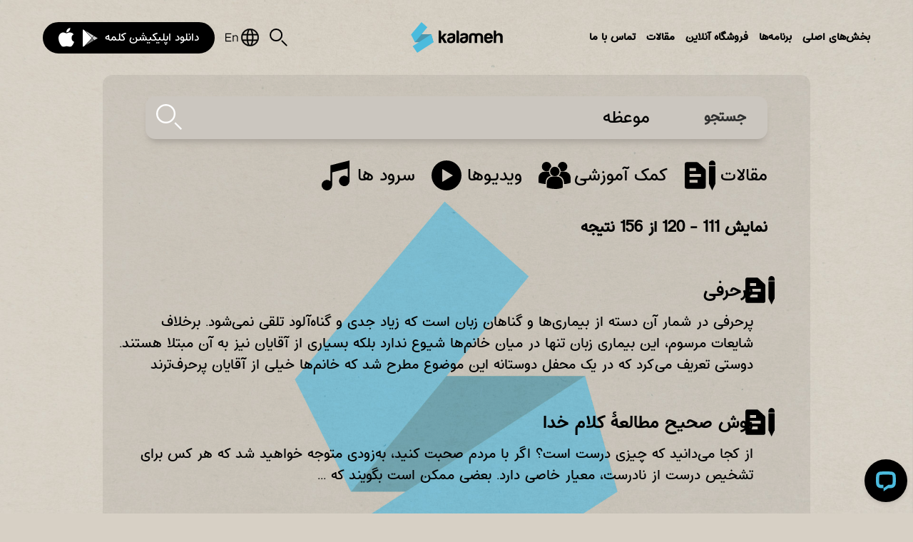

--- FILE ---
content_type: text/html; charset=utf-8
request_url: https://www.kalameh.com/topics/%D9%85%D9%88%D8%B9%D8%B8%D9%87?page=11
body_size: 11341
content:
<!DOCTYPE html>
<html  lang="fa" dir="rtl" prefix="og: http://ogp.me/ns# article: http://ogp.me/ns/article# book: http://ogp.me/ns/book# profile: http://ogp.me/ns/profile# video: http://ogp.me/ns/video# product: http://ogp.me/ns/product# content: http://purl.org/rss/1.0/modules/content/ dc: http://purl.org/dc/terms/ foaf: http://xmlns.com/foaf/0.1/ rdfs: http://www.w3.org/2000/01/rdf-schema# sioc: http://rdfs.org/sioc/ns# sioct: http://rdfs.org/sioc/types# skos: http://www.w3.org/2004/02/skos/core# xsd: http://www.w3.org/2001/XMLSchema#">
<head>
  <meta charset="utf-8" />
<link rel="shortcut icon" href="https://www.kalameh.com/sites/default/files/favicon_1.png" type="image/png" />
<meta name="rating" content="general" />
<meta name="generator" content="Kalameh CMS" />
<link rel="canonical" href="https://www.kalameh.com/topics/%D9%85%D9%88%D8%B9%D8%B8%D9%87" />
<link rel="shortlink" href="https://www.kalameh.com/search/node/%D9%85%D9%88%D8%B9%D8%B8%D9%87" />
  <title>جستجو | Page 12 | کلمه</title>

      <meta name="MobileOptimized" content="width">
    <meta name="HandheldFriendly" content="true">
    <meta name="viewport" content="width=device-width">
  
  <link type="text/css" rel="stylesheet" href="https://www.kalameh.com/sites/default/files/css/css_tDb31KV8WRkGLGhwJTs6ptaLUi-2SWp_hC2vqDv9B7M.css" media="all" />
<link type="text/css" rel="stylesheet" href="https://www.kalameh.com/sites/default/files/css/css_MvlI4uz-5z9KDcvvUZMAWzvh0hzIckbjGXs8N4o2d_E.css" media="all" />
<link type="text/css" rel="stylesheet" href="https://www.kalameh.com/sites/default/files/css/css_D3XhvcNXoytzPjq7Tnl3sHgb3iV3TEuK6JwxYHm-I5I.css" media="all" />
<link type="text/css" rel="stylesheet" href="https://www.kalameh.com/sites/default/files/css/css_LqIDU8gPQkiNby0yjmIeQxWel4UJIl9UJw5PaCnBeIM.css" media="all" />
  <script src="https://www.kalameh.com/sites/default/files/js/js_s5koNMBdK4BqfHyHNPWCXIL2zD0jFcPyejDZsryApj0.js"></script>
<script src="https://www.kalameh.com/sites/default/files/js/js_onbE0n0cQY6KTDQtHO_E27UBymFC-RuqypZZ6Zxez-o.js"></script>
<script>document.createElement( "picture" );</script>
<script src="https://www.kalameh.com/sites/default/files/js/js_zDyE8tOmaT6ZEnFw_I0dAlb5uBhV9Mn9O_vymEH4rL0.js"></script>
<script src="https://www.kalameh.com/sites/default/files/js/js_yJctlc8BWY04shDBPejbSRxsYgLbZxYRCe2B2UBTfG0.js"></script>
<script src="//fast.fonts.net/jsapi/a7e94749-a7e2-429f-8d66-a49bdc312a83.js"></script>
<script src="https://www.kalameh.com/sites/default/files/js/js_yGQmerWLa49tj3hwDp-q4hXzKIqvLge9GY0FpU_JEVA.js"></script>
<script>(function(i,s,o,g,r,a,m){i["GoogleAnalyticsObject"]=r;i[r]=i[r]||function(){(i[r].q=i[r].q||[]).push(arguments)},i[r].l=1*new Date();a=s.createElement(o),m=s.getElementsByTagName(o)[0];a.async=1;a.src=g;m.parentNode.insertBefore(a,m)})(window,document,"script","https://www.google-analytics.com/analytics.js","ga");ga("create", "UA-1208036-2", {"cookieDomain":"auto"});ga("set", "anonymizeIp", true);ga("send", "pageview");</script>
<script src="https://www.kalameh.com/sites/default/files/js/js_t_HstoMdMgbEo7Atr0BULb6yHEbZmDStqSSAO3wrsvY.js"></script>
<script>jQuery.extend(Drupal.settings, {"basePath":"\/","pathPrefix":"","setHasJsCookie":0,"ajaxPageState":{"theme":"kalameh_zen","theme_token":"n50fi3-j-rLyPFqaYan7jFROlwrgZs1CdiGrP1S5DYw","js":{"sites\/all\/modules\/picture\/picturefill2\/picturefill.min.js":1,"sites\/all\/modules\/picture\/picture.min.js":1,"sites\/all\/modules\/jquery_update\/replace\/jquery\/1.10\/jquery.min.js":1,"misc\/jquery-extend-3.4.0.js":1,"misc\/jquery-html-prefilter-3.5.0-backport.js":1,"misc\/jquery.once.js":1,"misc\/drupal.js":1,"misc\/form-single-submit.js":1,"0":1,"sites\/all\/modules\/admin_menu\/admin_devel\/admin_devel.js":1,"sites\/all\/modules\/homepage_popup\/lib\/jquery.cookie.js":1,"sites\/all\/modules\/homepage_popup\/homepage_popup.js":1,"public:\/\/languages\/fa_LlxwQj_1tmXA4XRXd83TKuqIl6-LyWSgf1T_66_3G_o.js":1,"\/\/fast.fonts.net\/jsapi\/a7e94749-a7e2-429f-8d66-a49bdc312a83.js":1,"sites\/all\/libraries\/colorbox\/jquery.colorbox-min.js":1,"sites\/all\/modules\/colorbox\/js\/colorbox.js":1,"sites\/all\/modules\/colorbox\/styles\/default\/colorbox_style.js":1,"sites\/all\/modules\/colorbox\/js\/colorbox_load.js":1,"sites\/all\/modules\/colorbox\/js\/colorbox_inline.js":1,"sites\/all\/modules\/google_analytics\/googleanalytics.js":1,"1":1,"sites\/all\/themes\/kalameh_zen\/js\/script.js":1,"sites\/all\/themes\/kalameh_zen\/js\/jplayer.js":1,"sites\/all\/themes\/kalameh_zen\/js\/masonry.pkgd.min.js":1,"sites\/all\/themes\/kalameh_zen\/js\/imagesloaded.pkgd.min.js":1,"sites\/all\/themes\/kalameh_zen\/js\/jquery.fitvids.js":1,"sites\/all\/themes\/kalameh_zen\/js\/owl.carousel\/owl.carousel.min.js":1,"sites\/all\/themes\/kalameh_zen\/js\/portrait-video-carousel.js":1,"sites\/all\/themes\/kalameh_zen\/js\/landing-pages-carousel.js":1,"sites\/all\/themes\/kalameh_zen\/js\/landing-pages-faq.js":1,"sites\/all\/themes\/kalameh_zen\/js\/landing-pages-video-block.js":1,"sites\/all\/themes\/kalameh_zen\/js\/testimonies-audio-player.js":1,"sites\/all\/themes\/kalameh_zen\/js\/testimonies-read-more.js":1,"sites\/all\/themes\/kalameh_zen\/js\/testimonies-carousel.js":1,"sites\/all\/themes\/kalameh_zen\/js\/cta-slider-carousel.js":1,"sites\/all\/themes\/kalameh_zen\/js\/views-exposed-autosubmit.js":1,"sites\/all\/themes\/kalameh_zen\/js\/horizontalScroll.js":1,"sites\/all\/themes\/kalameh_zen\/js\/responsive-image-breakpoints.js":1},"css":{"modules\/system\/system.base.css":1,"modules\/system\/system.base-rtl.css":1,"modules\/system\/system.menus.css":1,"modules\/system\/system.menus-rtl.css":1,"modules\/system\/system.messages.css":1,"modules\/system\/system.messages-rtl.css":1,"modules\/system\/system.theme.css":1,"modules\/system\/system.theme-rtl.css":1,"modules\/comment\/comment.css":1,"modules\/comment\/comment-rtl.css":1,"sites\/all\/modules\/date\/date_api\/date.css":1,"sites\/all\/modules\/date\/date_api\/date-rtl.css":1,"modules\/field\/theme\/field.css":1,"sites\/all\/modules\/fences\/field-rtl.css":1,"sites\/all\/modules\/homepage_popup\/homepage_popup.css":1,"modules\/node\/node.css":1,"sites\/all\/modules\/picture\/picture_wysiwyg.css":1,"modules\/search\/search.css":1,"modules\/search\/search-rtl.css":1,"modules\/user\/user.css":1,"modules\/user\/user-rtl.css":1,"sites\/all\/modules\/youtube\/css\/youtube.css":1,"sites\/all\/modules\/views\/css\/views.css":1,"sites\/all\/modules\/views\/css\/views-rtl.css":1,"sites\/all\/modules\/ckeditor\/css\/ckeditor.css":1,"sites\/all\/modules\/ckeditor\/css\/ckeditor-rtl.css":1,"sites\/all\/modules\/entity_embed\/css\/entity_embed.css":1,"sites\/all\/modules\/colorbox\/styles\/default\/colorbox_style.css":1,"sites\/all\/modules\/ctools\/css\/ctools.css":1,"sites\/all\/modules\/custom\/elamblocks\/elamblocks.css":1,"sites\/all\/modules\/panels\/css\/panels.css":1,"modules\/locale\/locale.css":1,"modules\/locale\/locale-rtl.css":1,"sites\/all\/themes\/kalameh_zen\/system.base.css":1,"sites\/all\/themes\/kalameh_zen\/system.menus.css":1,"sites\/all\/themes\/kalameh_zen\/system.messages.css":1,"sites\/all\/themes\/kalameh_zen\/system.theme.css":1,"sites\/all\/themes\/kalameh_zen\/comment.css":1,"sites\/all\/themes\/kalameh_zen\/node.css":1,"sites\/all\/themes\/kalameh_zen\/js\/owl.carousel\/assets\/owl.carousel.css":1,"sites\/all\/themes\/kalameh_zen\/css\/styles.css":1,"sites\/all\/themes\/kalameh_zen\/css\/responsive-image-breakpoints.css":1}},"colorbox":{"opacity":"0.85","current":"{current} of {total}","previous":"\u00ab Prev","next":"Next \u00bb","close":"Close","maxWidth":"98%","maxHeight":"98%","fixed":true,"mobiledetect":true,"mobiledevicewidth":"480px"},"googleanalytics":{"trackOutbound":1,"trackMailto":1,"trackDownload":1,"trackDownloadExtensions":"7z|aac|arc|arj|asf|asx|avi|bin|csv|doc(x|m)?|dot(x|m)?|exe|flv|gif|gz|gzip|hqx|jar|jpe?g|js|mp(2|3|4|e?g)|mov(ie)?|msi|msp|pdf|phps|png|ppt(x|m)?|pot(x|m)?|pps(x|m)?|ppam|sld(x|m)?|thmx|qtm?|ra(m|r)?|sea|sit|tar|tgz|torrent|txt|wav|wma|wmv|wpd|xls(x|m|b)?|xlt(x|m)|xlam|xml|z|zip","trackColorbox":1},"urlIsAjaxTrusted":{"\/topics\/%D9%85%D9%88%D8%B9%D8%B8%D9%87?page=11":true,"\/search\/node":true}});</script>
  <script src="https://unpkg.com/@lottiefiles/lottie-player@latest/dist/lottie-player.js"></script>
  <script>
    (function (c, s, q, u, a, r, e) {
        c.hj=c.hj||function(){(c.hj.q=c.hj.q||[]).push(arguments)};
        c._hjSettings = { hjid: a };
        r = s.getElementsByTagName('head')[0];
        e = s.createElement('script');
        e.async = true;
        e.src = q + c._hjSettings.hjid + u;
        r.appendChild(e);
    })(window, document, 'https://static.hj.contentsquare.net/c/csq-', '.js', 6383515);
</script>
      <!--[if lt IE 9]>
    <script src="/sites/all/themes/zen/js/html5shiv.min.js"></script>
    <![endif]-->
    
<!-- Google Tag Manager -->
<script>(function(w,d,s,l,i){w[l]=w[l]||[];w[l].push({'gtm.start':
new Date().getTime(),event:'gtm.js'});var f=d.getElementsByTagName(s)[0],
j=d.createElement(s),dl=l!='dataLayer'?'&l='+l:'';j.async=true;j.src=
'https://www.googletagmanager.com/gtm.js?id='+i+dl;f.parentNode.insertBefore(j,f);
})(window,document,'script','dataLayer','GTM-NKP2KJMK');</script>
<!-- End Google Tag Manager -->
 
<!-- Google Tag Manager (noscript) -->
<noscript><iframe src="https://www.googletagmanager.com/ns.html?id=GTM-NKP2KJMK"
height="0" width="0" style="display:none;visibility:hidden"></iframe></noscript>
<!-- End Google Tag Manager (noscript) -->  
</head>
<body class="html not-front not-logged-in no-sidebars categories page-search-node page-search-node-موعظه i18n-fa section-topics role-anonymous-user" >
      <p class="skip-link__wrapper">
      <a href="#main-menu" class="skip-link visually-hidden visually-hidden--focusable" id="skip-link">Jump to navigation</a>
    </p>
      <header class="panel-pane pane-panels-mini pane-header main" >      
            
    
          
<div class="panel-pane pane-block pane-system-main-menu"  > 
  
  <div id="close-button-container">
    <a href="">Close</a>
  </div>

  <ul class="menu"><li class="menu__item is-expanded menu__item is-expanded first expanded"><a href="/" title="" class="menu__link menu__link">بخش‌های اصلی</a><ul class="menu"><li class="menu__item is-expanded menu__item is-expanded first expanded"><a href="/weekly-fellowship" title="" class="menu__link menu__link">مشارکت هفتگی</a><ul class="menu"><li class="menu__item is-leaf menu__item is-leaf first leaf"><a href="/weekly-fellowship" class="menu__link menu__link">صفحه مشارکت هفتگی</a></li>
<li class="menu__item is-leaf menu__item is-leaf leaf"><a href="/weekly-fellowship#previous-weeks" class="menu__link menu__link">مجموعه فعلی</a></li>
<li class="menu__item is-leaf menu__item is-leaf last leaf"><a href="/program/%D9%85%D8%B4%D8%A7%D8%B1%DA%A9%D8%AA-%D9%87%D9%81%D8%AA%DA%AF%DB%8C" class="menu__link menu__link">مجموعه قبلی</a></li>
</ul></li>
<li class="menu__item is-expanded menu__item is-expanded expanded"><a href="/parastesh" class="menu__link menu__link">پرستش</a><ul class="menu"><li class="menu__item is-leaf menu__item is-leaf first leaf"><a href="/%D9%BE%D8%B1%D8%B3%D8%AA%D8%B4-old" class="menu__link menu__link">صفحه پرستش</a></li>
<li class="menu__item is-leaf menu__item is-leaf leaf"><a href="/node/5442/" class="menu__link menu__link">زمانی برای پرستش</a></li>
<li class="menu__item is-leaf menu__item is-leaf leaf"><a href="/song-archive" class="menu__link menu__link">آرشیو سرودها</a></li>
<li class="menu__item is-leaf menu__item is-leaf last leaf"><a href="/program/%D9%88%DB%8C%D8%AF%DB%8C%D9%88%D9%87%D8%A7%DB%8C-%D8%AA%D8%B9%D9%84%DB%8C%D9%85%DB%8C-%D9%BE%D8%B1%D8%B3%D8%AA%D8%B4" class="menu__link menu__link">ویدیوهای تعلیمی پرستشی</a></li>
</ul></li>
<li class="menu__item is-expanded menu__item is-expanded expanded"><a href="https://www.kalameh.com/khanevade" class="menu__link menu__link">خانواده</a><ul class="menu"><li class="menu__item is-leaf menu__item is-leaf first leaf"><a href="https://www.kalameh.com/khanevade" class="menu__link menu__link">صفحه خانواده</a></li>
<li class="menu__item is-leaf menu__item is-leaf last leaf"><a href="https://www.kalameh.com/taghviyatekhanevadeh" class="menu__link menu__link">پادکست تقویت خانواده</a></li>
</ul></li>
<li class="menu__item is-expanded menu__item is-expanded expanded"><a href="/banovan" class="menu__link menu__link">بانوان</a><ul class="menu"><li class="menu__item is-leaf menu__item is-leaf first leaf"><a href="/banovan" class="menu__link menu__link">صفحه زنان</a></li>
<li class="menu__item is-leaf menu__item is-leaf leaf"><a href="/node/5446/" class="menu__link menu__link">دنیای زن</a></li>
<li class="menu__item is-leaf menu__item is-leaf last leaf"><a href="/teaching-resources/%D8%B2%D9%86%D8%A7%D9%86" class="menu__link menu__link">منابع خدمتی جلسات بانوان</a></li>
</ul></li>
<li class="menu__item is-expanded menu__item is-expanded expanded"><a href="/nojavanan" class="menu__link menu__link">نوجوانان</a><ul class="menu"><li class="menu__item is-leaf menu__item is-leaf first leaf"><a href="/nojavanan" class="menu__link menu__link">صفحه نوجوانان</a></li>
<li class="menu__item is-leaf menu__item is-leaf leaf"><a href="/teaching-resources/youth" class="menu__link menu__link">منابع آموزشی نوجوانان</a></li>
<li class="menu__item is-leaf menu__item is-leaf leaf"><a href="/program/%D9%88%DB%8C%D8%AF%DB%8C%D9%88%E2%80%8C%D9%87%D8%A7%DB%8C-%DA%A9%D9%88%D8%AA%D8%A7%D9%87-%D9%86%D9%88%D8%AC%D9%88%D8%A7%D9%86%D8%A7%D9%86" class="menu__link menu__link">ویدیوهای کوتاه نوجوانان</a></li>
<li class="menu__item is-leaf menu__item is-leaf last leaf"><a href="/program/%D9%88%DB%8C%D8%AF%D8%A6%D9%88%D9%87%D8%A7%DB%8C-%DA%A9%D9%88%D8%AA%D8%A7%D9%87-%D9%85%D8%B1%D8%A8%DB%8C%D8%A7%D9%86-%D9%86%D9%88%D8%AC%D9%88%D8%A7%D9%86%D8%A7%D9%86" class="menu__link menu__link">ویدئوهای کوتاه مربیان نوجوانان</a></li>
</ul></li>
<li class="menu__item is-expanded menu__item is-expanded expanded"><a href="/koodakan" class="menu__link menu__link">کودکان</a><ul class="menu"><li class="menu__item is-leaf menu__item is-leaf first leaf"><a href="/koodakan" class="menu__link menu__link">صفحه کودکان</a></li>
<li class="menu__item is-leaf menu__item is-leaf leaf"><a href="/teaching-resources/enyouth" class="menu__link menu__link">منابع آموزشی کودکان</a></li>
<li class="menu__item is-leaf menu__item is-leaf leaf"><a href="/node/7579/" class="menu__link menu__link">والدین مسیحی</a></li>
<li class="menu__item is-leaf menu__item is-leaf leaf"><a href="/node/5444/" class="menu__link menu__link">برنامه‌های صوتی و تصویری برای کودکان</a></li>
<li class="menu__item is-leaf menu__item is-leaf leaf"><a href="/node/7188/" class="menu__link menu__link">ویدیوهای کوتاه کودکان</a></li>
<li class="menu__item is-leaf menu__item is-leaf last leaf"><a href="/program/%D9%88%D8%A7%D9%84%D8%AF%DB%8C%D9%86-%D9%85%D8%B3%DB%8C%D8%AD%DB%8C" class="menu__link menu__link">مشارکت خانوادگی</a></li>
</ul></li>
<li class="menu__item is-expanded menu__item is-expanded last expanded"><a href="/bible-for-all" class="menu__link menu__link">کتاب‌مقدس برای همه</a><ul class="menu"><li class="menu__item is-leaf menu__item is-leaf first leaf"><a href="/%D8%B2%D9%86%D8%AF%DA%AF%DB%8C-%D8%B1%D9%88%D8%B2%D8%A7%D9%86%D9%87-%D9%85%D8%B3%DB%8C%D8%AD%DB%8C-old" class="menu__link menu__link">صفحه کتاب‌مقدس برای همه</a></li>
<li class="menu__item is-leaf menu__item is-leaf leaf"><a href="https://www.kalameh.com/teaching-resources/series/%D9%BE%D8%A7%D8%AF%DA%A9%D8%B3%D8%AA-%DA%A9%D8%AA%D8%A7%D8%A8%E2%80%8C%D9%85%D9%82%D8%AF%D8%B3-%D8%A8%D8%B1%D8%A7%DB%8C-%D9%87%D9%85%D9%87" class="menu__link menu__link">پادکست کتاب‌مقدس برای همه</a></li>
<li class="menu__item is-leaf menu__item is-leaf last leaf"><a href="/program/%D9%88%DB%8C%D8%AF%D8%A6%D9%88%D9%87%D8%A7%DB%8C-%DA%A9%D8%AA%D8%A7%D8%A8%E2%80%8C%D9%85%D9%82%D8%AF%D8%B3-%D8%A8%D8%B1%D8%A7%DB%8C-%D9%87%D9%85%D9%87" class="menu__link menu__link">ویدئوهای کتاب‌مقدس برای همه</a></li>
</ul></li>
</ul></li>
<li class="menu__item is-expanded menu__item is-expanded expanded"><a href="/" title="" class="menu__link menu__link">برنامه‌ها</a><ul class="menu"><li class="menu__item is-leaf menu__item is-leaf first leaf"><a href="/program/%D8%B2%D9%85%D8%A7%D9%86%DB%8C-%D8%A8%D8%B1%D8%A7%DB%8C-%D9%BE%D8%B1%D8%B3%D8%AA%D8%B4" class="menu__link menu__link">زمانی برای پرستش</a></li>
<li class="menu__item is-leaf menu__item is-leaf leaf"><a href="/program/%D9%BE%D8%B1%D8%B3%D8%AA%D8%B4-%D8%A8%D8%A7-%D9%85%D8%B4%D8%A7%D8%B1%DA%A9%D8%AA-%D9%87%D9%81%D8%AA%DA%AF%DB%8C" class="menu__link menu__link">پرستش با مشارکت هفتگی</a></li>
<li class="menu__item is-leaf menu__item is-leaf leaf"><a href="/program/%DA%AF%D9%BE-%D8%AE%D9%88%D8%AF%D9%85%D9%88%D9%86%DB%8C" class="menu__link menu__link">گپ خودمونی</a></li>
<li class="menu__item is-leaf menu__item is-leaf leaf"><a href="/program/%D8%AF%D9%86%DB%8C%D8%A7%DB%8C-%D8%B2%D9%86" class="menu__link menu__link">دنیای زن</a></li>
<li class="menu__item is-leaf menu__item is-leaf leaf"><a href="/program/%D8%AE%D8%A7%D9%86%D9%87-%D8%AF%D9%88%D8%B3%D8%AA" class="menu__link menu__link">خانه دوست</a></li>
<li class="menu__item is-leaf menu__item is-leaf leaf"><a href="/program/%DB%8C%D9%87-%D9%86%D8%B4%D9%88%D9%86%D9%87-%DB%8C%D9%87-%D8%AF%D8%A7%D8%B3%D8%AA%D8%A7%D9%86" class="menu__link menu__link">یه نشونه یه داستان </a></li>
<li class="menu__item is-leaf menu__item is-leaf leaf"><a href="/program/%D8%A8%D8%A7%D8%BA-%D8%AF%D9%88%D8%B3%D8%AA%DB%8C" class="menu__link menu__link">باغ دوستی</a></li>
<li class="menu__item is-leaf menu__item is-leaf leaf"><a href="/program/%DA%A9%D8%A7%D8%B1%DA%AF%D8%A7%D9%87-%D8%AF%DA%A9%D8%AA%D8%B1-%D8%B4%D9%BE%D9%84" class="menu__link menu__link">کارگاه دکتر شپل</a></li>
<li class="menu__item is-leaf menu__item is-leaf leaf"><a href="/program/%D8%B3%D8%B1%D8%B2%D9%85%DB%8C%D9%86-%D8%B9%D8%B1%D9%88%D8%B3%DA%A9%E2%80%8C%D9%87%D8%A7" class="menu__link menu__link">سرزمین عروسک‌ها </a></li>
<li class="menu__item is-leaf menu__item is-leaf leaf"><a href="/program/%D9%88%DB%8C%D8%AF%D8%A6%D9%88%D9%87%D8%A7%DB%8C-%DA%A9%D8%AA%D8%A7%D8%A8%E2%80%8C%D9%85%D9%82%D8%AF%D8%B3-%D8%A8%D8%B1%D8%A7%DB%8C-%D9%87%D9%85%D9%87" class="menu__link menu__link">ویدئوهای کتاب‌مقدس برای همه</a></li>
<li class="menu__item is-leaf menu__item is-leaf leaf"><a href="/program/%DA%A9%D9%84%D8%A7%D9%85-%D8%AF%D8%B1-%D9%BE%D9%86%D8%AC-%D8%AF%D9%82%DB%8C%D9%82%D9%87" class="menu__link menu__link">کلام در پنج دقیقه</a></li>
<li class="menu__item is-leaf menu__item is-leaf last leaf"><a href="/node/7310/" class="menu__link menu__link">پرسش و پاسخ</a></li>
</ul></li>
<li class="menu__item is-expanded menu__item is-expanded expanded"><a href="https://shop.kalameh.com/default/" class="menu__link menu__link">فروشگاه آنلاین</a><ul class="menu"><li class="menu__item is-leaf menu__item is-leaf first leaf"><a href="https://shop.kalameh.com/default/" class="menu__link menu__link">صفحه اصلی</a></li>
<li class="menu__item is-leaf menu__item is-leaf leaf"><a href="https://shop.kalameh.com/default/special-offers.html?product_list_limit=16" title="" class="menu__link menu__link">تخفیف ویژه</a></li>
<li class="menu__item is-leaf menu__item is-leaf leaf"><a href="https://shop.kalameh.com/default/new-releases.html?product_list_limit=16" title="" class="menu__link menu__link">انتشارات جدید</a></li>
<li class="menu__item is-leaf menu__item is-leaf leaf"><a href="https://shop.kalameh.com/default/scriptures.html?product_list_limit=16" title="" class="menu__link menu__link">کتاب‌مقدس</a></li>
<li class="menu__item is-leaf menu__item is-leaf last leaf"><a href="https://shop.kalameh.com/default/recommended-books.html?product_list_limit=16" title="" class="menu__link menu__link">کتب پیشنهادی</a></li>
</ul></li>
<li class="menu__item is-leaf menu__item is-leaf leaf"><a href="/all-articles" title="" class="menu__link menu__link">مقالات</a></li>
<li class="menu__item is-leaf menu__item is-leaf last leaf"><a href="/tamasbama" class="menu__link menu__link">تماس با ما</a></li>
</ul>
</div><div class="panel-pane pane-panels-mini pane-logo"  >
  
      
  
  <h1 class="panel-pane pane-page-site-name site-logo panel-pane" >      
            
    
          <a href="/">کلمه</a>    
    
      </h1>      
            
    
          <h2>جستجو</h2>
    
    
      
  
  </div>
<div class="panel-pane pane-custom pane-1"  id="menu-top-container" > 
    <ul id="language-switcher-container" class="menu-top-icons">
    <li class="icon-menu">
      <div aria-expanded="false" aria-haspopup="true" class="main-menu-opener"><a href="#">Main Menu</a></div>
    </li>
    <li class="icon-search"><a href="/search">Search</a></li>
<li class="icon-login"><a href="/user/login">Login</a></li>
<li id='language-switcher-container'><ul class="language-switcher-locale-url"><li class="fa first active"><a href="/topics/%D9%85%D9%88%D8%B9%D8%B8%D9%87" class="language-link active" xml:lang="fa">فارسی</a></li>
<li class="en last"><a href="/en/search/node/%D9%85%D9%88%D8%B9%D8%B8%D9%87" class="language-link" xml:lang="en">English</a></li>
</ul></li>  </ul>
</div><div search-form  class="panel-pane pane-block pane-search-form panel-pane" >      
            
    
          <form action="/topics/%D9%85%D9%88%D8%B9%D8%B8%D9%87?page=11" method="post" id="search-block-form" accept-charset="UTF-8"><div><div id="search-icons-container">
  <ul id="search-icons">
    <li class="search-icon-home"><a href="/">front</a></li>
    <li class="search-icon-close icon-search"><a href="">Close</a></li>
  </ul>
</div>
<div class="container-inline">  
  <div class="form-item form-type-textfield form-item-search-block-form">
  <label for="edit-search-block-form--2">جستجو </label>
 <input title="Enter the terms you wish to search for." type="text" id="edit-search-block-form--2" name="search_block_form" value="" size="15" maxlength="128" class="form-text" />
</div>
<div class="form-actions form-wrapper" id="edit-actions"><input type="submit" id="edit-submit--3" name="op" value="جستجو" class="form-submit" /></div><input type="hidden" name="form_build_id" value="form-7rcEsDlcqyqEArAoWOysyRcm1BCe7hNv9QaI4Ar1qgc" />
<input type="hidden" name="form_id" value="search_block_form" />
</div>
</div></form>    
    
      </div><div class="panel-pane pane-custom pane-2"  id="downloadAppButtonContainerTop" >
  
      
  
  <div id="downloadAppButton">
<p><a href="https://us-central1-kalameh.cloudfunctions.net/download">دانلود اپلیکیشن کلمه</a></p>
<p> <a href="https://us-central1-kalameh.cloudfunctions.net/download"><img src="/sites/all/themes/kalameh_zen/images-source/icons/downloadAppButton/app-icons.svg" /></a></div>

  
  </div>
    
    
      </header><section id="main"  class="panel-pane pane-panels-mini pane-page-content-with-title-and-tabs section" >      
            
    
          <form class="search-form" action="/search/node" method="post" id="search-form" accept-charset="UTF-8"><div><div class="container-inline form-wrapper" id="edit-basic"><div class="form-item form-type-textfield form-item-keys">
  <label for="edit-keys">جستجو </label>
 <input type="text" id="edit-keys" name="keys" value="موعظه" size="40" maxlength="255" class="form-text" />
</div>
<input type="submit" id="edit-submit" name="op" value="جستجو" class="form-submit" /></div><input type="hidden" name="form_build_id" value="form-p3VWKRZoAQsVKHyu983YQ6JPe8zabrS_h28MK8HKAeQ" />
<input type="hidden" name="form_id" value="search_form" />
<div class="search-advanced clearfix"><div id="edit-advanced" class="form-item form-type-item">
 <div class="criterion"><div class="form-item form-type-checkboxes form-item-type">
  <label class="element-invisible" for="edit-type">Only of the type(s) </label>
 <div id="edit-type" class="form-checkboxes"><div class="form-item form-type-checkbox form-item-type-article">
 <input type="checkbox" id="edit-type-article" name="type[article]" value="article" class="form-checkbox" />  <label class="option" for="edit-type-article">Article </label>

</div>
<div class="form-item form-type-checkbox form-item-type-lesson">
 <input type="checkbox" id="edit-type-lesson" name="type[lesson]" value="lesson" class="form-checkbox" />  <label class="option" for="edit-type-lesson">Lesson </label>

</div>
<div class="form-item form-type-checkbox form-item-type-program-episode">
 <input type="checkbox" id="edit-type-program-episode" name="type[program_episode]" value="program_episode" class="form-checkbox" />  <label class="option" for="edit-type-program-episode">Program Episode </label>

</div>
<div class="form-item form-type-checkbox form-item-type-song">
 <input type="checkbox" id="edit-type-song" name="type[song]" value="song" class="form-checkbox" />  <label class="option" for="edit-type-song">Song </label>

</div>
</div>
</div>
</div><div class="action"><input type="submit" id="edit-submit--2" name="op" value="Search" class="form-submit" /></div>
</div>
</div></div></form><div class="kalameh-2col-stacked">
  <div class="content-wrapper search-content">    
      <h2 class="search-results-display">نمایش <span>111 - 120</span> از 156 نتیجه</h2>
    <ul class="search-results node-results">
      <li class="search-result-item odd">
  

<article class="node node-article view-mode-teaser_search_result clearfix node-5260 " about="/article/%D9%BE%D8%B1%D8%AD%D8%B1%D9%81%DB%8C" typeof="sioc:Item foaf:Document">
    <!-- Images -->
    <!-- END - Images -->

  <!-- START - DETAILS -->
  <div class="details">
    <h1><a href="/article/پرحرفی">پرحرفی</a></h1>
        <p>پرحرفی در شمار آن دسته از بیماری‌ها و گناهان زبان است که زیاد جدی و گناه‌آلود تلقی نمی‌شود. برخلاف شایعات مرسوم، این بیماری زبان تنها در میان خانم‌ها شیوع ندارد بلکه بسیاری از آقایان نیز به آن مبتلا هستند. دوستی تعریف می‌کرد که در یک محفل دوستانه این موضوع مطرح شد که خانم‌ها خیلی از آقایان پرحرف‌ترند</p>  </div>
  <!-- END - DETAILS -->
</article>
</li>
<li class="search-result-item even">
  

<article class="node node-article view-mode-teaser_search_result clearfix node-4247 " about="/article/%D8%B1%D9%88%D8%B4-%D8%B5%D8%AD%DB%8C%D8%AD-%D9%85%D8%B7%D8%A7%D9%84%D8%B9%DB%80-%DA%A9%D9%84%D8%A7%D9%85-%D8%AE%D8%AF%D8%A7" typeof="sioc:Item foaf:Document">
    <!-- Images -->
    <!-- END - Images -->

  <!-- START - DETAILS -->
  <div class="details">
    <h1><a href="/article/روش-صحیح-مطالعۀ-کلام-خدا">روش صحیح مطالعۀ کلام خدا</a></h1>
        <p>از کجا می‌دانید که چیزی درست است‌؟ اگر با مردم صحبت کنید، به‌زودی متوجه خواهید شد که هر کس برای تشخیص درست از نادرست‌، معیار خاصی دارد. بعضی ممکن است بگویند که ...</p>  </div>
  <!-- END - DETAILS -->
</article>
</li>
<li class="search-result-item odd">
  

<article class="node node-article view-mode-teaser_search_result clearfix node-4466 " about="/article/%D9%85%D8%B3%DB%8C%D8%AD%DB%8C%D8%AA-%D9%88-%D9%81%D8%B1%D9%87%D9%86%DA%AF%DB%B2" typeof="sioc:Item foaf:Document">
    <!-- Images -->
    <!-- END - Images -->

  <!-- START - DETAILS -->
  <div class="details">
    <h1><a href="/article/مسیحیت-و-فرهنگ۲">مسیحیت و فرهنگ/۲</a></h1>
        <p>مکاشفۀ کتاب‌مقدس‌، مکاشفه‌ای تاریخی‌- فرهنگی است‌، یعنی خدا با انسان در قالب مفاهیمی سخن می‌گوید که برای او قابل فهم است‌. ورود کلمۀ الهی به جهان به‌عنوان عالی‌ترین مکاشفۀ الهی به انسان نیز در چارچوبی تاریخی- فرهنگی انجام گرفت‌...</p>  </div>
  <!-- END - DETAILS -->
</article>
</li>
<li class="search-result-item even">
  

<article class="node node-article view-mode-teaser_search_result clearfix node-4254 " about="/article/%D9%85%D8%B1%DB%8C%D9%85-%D9%85%D8%A7%D8%AF%D8%B1-%D8%B9%DB%8C%D8%B3%DB%8C" typeof="sioc:Item foaf:Document">
    <!-- Images -->
    <!-- END - Images -->

  <!-- START - DETAILS -->
  <div class="details">
    <h1><a href="/article/مریم-مادر-عیسی">مریم مادر عیسی</a></h1>
        <p>آنچه که خدا از مریم می‌خواست با افتخارترین مسئولیتی بود که به یک زن عطا شده بود و مریم در مقابل این مسئولیت، اعتماد کامل خود را به خدا عرضه کرد؛ او تمامی وجود خود را به روح‌القدس تسلیم نمود ...</p>  </div>
  <!-- END - DETAILS -->
</article>
</li>
<li class="search-result-item odd">
  

<article class="node node-article view-mode-teaser_search_result clearfix node-4800 " about="/article/%D9%85%D8%B3%DB%8C%D8%AD%DB%8C-%D9%85%D8%AB%D9%84-%D9%81%D9%88%D8%AA%D8%A8%D8%A7%D9%84%DB%8C%D8%B3%D8%AA-%DB%8C%D8%A7-%D9%85%D8%A7%D9%86%D9%86%D8%AF-%D8%AF%D8%B1%D8%AE%D8%AA%D8%9F" typeof="sioc:Item foaf:Document">
    <!-- Images -->
    <!-- END - Images -->

  <!-- START - DETAILS -->
  <div class="details">
    <h1><a href="/article/مسیحی-مثل-فوتبالیست-یا-مانند-درخت؟">مسیحی مثل فوتبالیست یا مانند درخت؟</a></h1>
        <p>وقتی که به وقت، پول و احساساتی که مردم صرف فوتبال می‌کنند نگاه می‌کنیم، می‌توان به‌آسانی نتیجه‌گیری نمود که ...</p>  </div>
  <!-- END - DETAILS -->
</article>
</li>
<li class="search-result-item even">
  

<article class="node node-article view-mode-teaser_search_result clearfix node-4290 " about="/article/%D8%B1%D9%88%D8%B4-%D8%B5%D8%AD%DB%8C%D8%AD-%D9%85%D8%B7%D8%A7%D9%84%D8%B9%DB%80-%DA%A9%D9%84%D8%A7%D9%85-%D8%AE%D8%AF%D8%A7%DB%B3" typeof="sioc:Item foaf:Document">
    <!-- Images -->
    <!-- END - Images -->

  <!-- START - DETAILS -->
  <div class="details">
    <h1><a href="/article/روش-صحیح-مطالعۀ-کلام-خدا۳">روش صحیح مطالعۀ کلام خدا/۳</a></h1>
        <p>در شمارۀ گذشته‌، در دومین قسمت از این سلسله از مقالات‌، به بررسی اصول تفسیر صحیح کتاب‌مقدس پرداختیم‌. در این شماره‌، چند اصل دیگر را برای تفسیر درست کلام خدا ارائه می‌دهیم.</p>  </div>
  <!-- END - DETAILS -->
</article>
</li>
<li class="search-result-item odd">
  

<article class="node node-article view-mode-teaser_search_result clearfix node-4440 " about="/article/%D8%A7%D8%B3%D9%84%D8%AD%D9%87%E2%80%8C%D9%87%D8%A7%DB%8C-%D9%85%D8%A7-%D8%A8%D8%B1%D8%A7%DB%8C-%D9%BE%DB%8C%D8%B1%D9%88%D8%B2%DB%8C" typeof="sioc:Item foaf:Document">
    <!-- Images -->
    <!-- END - Images -->

  <!-- START - DETAILS -->
  <div class="details">
    <h1><a href="/article/اسلحه‌های-ما-برای-پیروزی">اسلحه‌های ما برای پیروزی</a></h1>
        <p>وقتی که صحبت از پیروزی به‌میان می‌آید بلافاصله به نبرد و جنگ فکر می‌کنیم و صحیح هم هست. ما در حال مبارزه هستیم و یک دشمن هم در حال فعالیت است ...</p>  </div>
  <!-- END - DETAILS -->
</article>
</li>
<li class="search-result-item even">
  

<article class="node node-article view-mode-teaser_search_result clearfix node-4238 " about="/article/%DA%A9%D8%AA%D8%A7%D8%A8%E2%80%8C%D9%85%D9%82%D8%AF%D8%B3-%D8%B1%D8%A7-%D8%AF%D8%B1%D8%B3%D8%AA-%D8%AF%D8%B1%DA%A9-%DA%A9%D9%86%DB%8C%D9%85%DB%B9" typeof="sioc:Item foaf:Document">
    <!-- Images -->
    <!-- END - Images -->

  <!-- START - DETAILS -->
  <div class="details">
    <h1><a href="/article/کتاب‌مقدس-را-درست-درک-کنیم۹">کتاب‌مقدس را درست درک کنیم/۹</a></h1>
        <p>و بالاخره به آخرین قسمت سلسله مقالات علم تفسیر کتاب‌مقدس رسیدیم‌. در طول این مقالات‌، کوشیدیم گوشه‌هایی از مبحث علم تفسیر را به زبانی ساده بازگو کنیم‌. گفتیم که ...</p>  </div>
  <!-- END - DETAILS -->
</article>
</li>
<li class="search-result-item odd">
  

<article class="node node-article view-mode-teaser_search_result clearfix node-4763 " about="/article/%D8%B1%D9%88%D8%B2%DB%80-%D9%BE%D8%B3%D9%86%D8%AF%DB%8C%D8%AF%DB%80-%D8%AE%D8%AF%D8%A7-%DA%86%DB%8C%D8%B3%D8%AA%D8%9F%DB%B2" typeof="sioc:Item foaf:Document">
    <!-- Images -->
    <!-- END - Images -->

  <!-- START - DETAILS -->
  <div class="details">
    <h1><a href="/article/روزۀ-پسندیدۀ-خدا-چیست؟۲">روزۀ پسندیدۀ خدا چیست؟/۲</a></h1>
        <p>تغییر نظر خدا به گناه مربوط نمی‌شود بلکه به اجرای داوری او در مورد گناهکار مربوط است. در واقع در داستان مردم نینوا و موارد دیگر این خدا نیست که تغییر می‌کند بلکه انسانی که...</p>  </div>
  <!-- END - DETAILS -->
</article>
</li>
<li class="search-result-item even">
  

<article class="node node-article view-mode-teaser_search_result clearfix node-5322 " about="/article/%D8%A2%D8%B4%DA%A9%D8%A7%D8%B1%D8%B4%D9%88%D9%86%D8%AF%D9%87%E2%80%8C%D8%A7%DB%8C-%D8%A7%D8%B3%D8%B1%D8%A7%D8%B1%D8%A2%D9%85%DB%8C%D8%B2" typeof="sioc:Item foaf:Document">
    <!-- Images -->
    <!-- END - Images -->

  <!-- START - DETAILS -->
  <div class="details">
    <h1><a href="/article/آشکارشونده‌ای-اسرارآمیز">آشکارشونده‌ای اسرارآمیز</a></h1>
        <p>زندگی یک مسیحی با درک این حقیقت تکان‌دهنده آغاز می‌گردد که خدای هستی‌بخشِ پر از فیض و رحمت پرده از خود به کناری می‌زند و خود را به مخلوق گناهکار و دردمندِ خویش آشکار می‌سازد. خودآشکارسازیِ خدا فرایندی پیشرونده است که می‌توان خط سیر آن را در کل کتاب‌مقدس تشخیص داد</p>  </div>
  <!-- END - DETAILS -->
</article>
</li>
    </ul>
    <h2 class="element-invisible">Pages</h2><div class="item-list"><ul class="pager"><li class="pager-first first"><a title="Go to first page" href="/topics/%D9%85%D9%88%D8%B9%D8%B8%D9%87">«</a></li>
<li class="pager-previous"><a title="Go to previous page" href="/topics/%D9%85%D9%88%D8%B9%D8%B8%D9%87?page=10">‹</a></li>
<li class="pager-ellipsis">…</li>
<li class="pager-item"><a title="Go to page 8" href="/topics/%D9%85%D9%88%D8%B9%D8%B8%D9%87?page=7">8</a></li>
<li class="pager-item"><a title="Go to page 9" href="/topics/%D9%85%D9%88%D8%B9%D8%B8%D9%87?page=8">9</a></li>
<li class="pager-item"><a title="Go to page 10" href="/topics/%D9%85%D9%88%D8%B9%D8%B8%D9%87?page=9">10</a></li>
<li class="pager-item"><a title="Go to page 11" href="/topics/%D9%85%D9%88%D8%B9%D8%B8%D9%87?page=10">11</a></li>
<li class="pager-current">12</li>
<li class="pager-item"><a title="Go to page 13" href="/topics/%D9%85%D9%88%D8%B9%D8%B8%D9%87?page=12">13</a></li>
<li class="pager-item"><a title="Go to page 14" href="/topics/%D9%85%D9%88%D8%B9%D8%B8%D9%87?page=13">14</a></li>
<li class="pager-item"><a title="Go to page 15" href="/topics/%D9%85%D9%88%D8%B9%D8%B8%D9%87?page=14">15</a></li>
<li class="pager-item"><a title="Go to page 16" href="/topics/%D9%85%D9%88%D8%B9%D8%B8%D9%87?page=15">16</a></li>
<li class="pager-next"><a title="Go to next page" href="/topics/%D9%85%D9%88%D8%B9%D8%B8%D9%87?page=12">›</a></li>
<li class="pager-last last"><a title="Go to last page" href="/topics/%D9%85%D9%88%D8%B9%D8%B8%D9%87?page=15">»</a></li>
</ul></div>    </div>
</div>
<div class="kalameh-2col-stacked">
  <div class="content-wrapper results-footer">
    <h2 class="search-results-display">نمایش <span>111 - 120</span> از 156 نتیجه</h2>
  </div >
</div>
    
    
      </section><footer class="panel-pane pane-panels-mini pane-foot main" >      
            
    
          <div class="panel-pane pane-custom pane-3"  id="footerLogo" >
  
      
  
  <div><img src="/sites/all/themes/kalameh_zen/images-source/logo-footer.svg" /></div>

  
  </div>
<div class="panel-pane pane-custom pane-4"  id="downloadAppButtonContainer" >
  
      
  
  <div id="downloadAppButton">
<p><a href="https://us-central1-kalameh.cloudfunctions.net/download">دانلود اپلیکیشن کلمه</a></p>
<p> <a href="https://us-central1-kalameh.cloudfunctions.net/download"><img src="/sites/all/themes/kalameh_zen/images-source/icons/downloadAppButton/app-icons.svg" /></a></div>

  
  </div>
<div class="panel-pane pane-block pane-menu-menu-social-menu"  >
  
      
  
  <ul class="menu"><li class="menu__item is-leaf menu__item is-leaf first leaf"><a href="https://t.me/Kalamehcom" title="" class="menu__link menu__link">Telegram</a></li>
<li class="menu__item is-leaf menu__item is-leaf leaf"><a href="https://www.instagram.com/kalamehcom?igsh=OTByYXN2NHd0cDh1&amp;utm_source=qr" title="" class="menu__link menu__link">Instagram</a></li>
<li class="menu__item is-leaf menu__item is-leaf last leaf"><a href="https://www.facebook.com/KalamehMagazine" title="" class="menu__link menu__link">Facebook</a></li>
</ul>
  
  </div>
<div class="panel-pane pane-php pane-1"  id="copyAndMenu" >
  
      
  
  <div>
  
  </div>
<div class="panel-pane pane-custom pane-5 copyright" >      
            
    
          <p>سازمان ایلام، ۲۰۲۵ کلیه حقوق برای سازمان ایلام محفوظ است.</p>
    
    
      </div><nav class="panel-pane pane-menu-tree pane-menu-footer-menu legal" >      
              <h2 class="pane-title">Footer Menu</h2>
        
    
          <div class="menu-block-wrapper menu-block-ctools-menu-footer-menu-1 menu-name-menu-footer-menu parent-mlid-0 menu-level-1">
  <ul class="menu"><li class="menu__item is-leaf menu__item is-leaf first leaf menu-mlid-2266"><a href="/page/cookie-policy" title="" class="menu__link menu__link">Cookies</a></li>
<li class="menu__item is-leaf menu__item is-leaf last leaf menu-mlid-5727"><a href="/page/%D9%82%D9%88%D8%A7%D9%86%DB%8C%D9%86-%D8%AD%D8%B1%DB%8C%D9%85-%D8%B4%D8%AE%D8%B5%DB%8C" title="" class="menu__link menu__link">Privacy Policy</a></li>
</ul></div>
    
    
      </nav><div class="panel-pane pane-php pane-2 customDiv"  id="customDiv" >
  
      
  
  </div>

  
  </div>
    
    
      </footer><div id="breakpoint-indicator"></div>
<div id="gutter-sizer"></div>
  <script src="https://www.kalameh.com/sites/default/files/js/js_7Ukqb3ierdBEL0eowfOKzTkNu-Le97OPm-UqTS5NENU.js"></script>
  <!-- Start of LiveChat (www.livechat.com) code - TEST -->
  <script>
      window.__lc = window.__lc || {};
      window.__lc.license = 13421949;
      ;(function(n,t,c){function i(n){return e._h?e._h.apply(null,n):e._q.push(n)}var e={_q:[],_h:null,_v:"2.0",on:function(){i(["on",c.call(arguments)])},once:function(){i(["once",c.call(arguments)])},off:function(){i(["off",c.call(arguments)])},get:function(){if(!e._h)throw new Error("[LiveChatWidget] You can't use getters before load.");return i(["get",c.call(arguments)])},call:function(){i(["call",c.call(arguments)])},init:function(){var n=t.createElement("script");n.async=!0,n.type="text/javascript",n.src="https://cdn.livechatinc.com/tracking.js",t.head.appendChild(n)}};!n.__lc.asyncInit&&e.init(),n.LiveChatWidget=n.LiveChatWidget||e}(window,document,[].slice))
  </script>
  <noscript><a href="https://www.livechat.com/chat-with/13421949/" rel="nofollow">Chat with us</a>, powered by <a href="https://www.livechat.com/?welcome" rel="noopener nofollow" target="_blank">LiveChat</a></noscript>
  <!-- End of LiveChat code -->
</body>
</html>


--- FILE ---
content_type: application/javascript; charset=UTF-8
request_url: https://api.livechatinc.com/v3.6/customer/action/get_dynamic_configuration?x-region=us-south1&license_id=13421949&client_id=c5e4f61e1a6c3b1521b541bc5c5a2ac5&url=https%3A%2F%2Fwww.kalameh.com%2Ftopics%2F%25D9%2585%25D9%2588%25D8%25B9%25D8%25B8%25D9%2587%3Fpage%3D11&channel_type=code&jsonp=__6fkgw4nkbxk
body_size: 270
content:
__6fkgw4nkbxk({"organization_id":"833434a0-13be-429a-be14-babb76f9b78c","livechat_active":true,"livechat":{"group_id":6,"client_limit_exceeded":false,"domain_allowed":true,"online_group_ids":[0,5,6,11,12,13],"config_version":"1722.0.3.2502.548.202.77.6.3.18.3.15.1","localization_version":"4940c52ca0caf914a8b155bf4411bbe5_cd78129c16aef19ca565bd550dcac692","language":"fa"},"default_widget":"livechat"});

--- FILE ---
content_type: image/svg+xml
request_url: https://www.kalameh.com/sites/all/themes/kalameh_zen/images-source/icons/search-icon-white.svg
body_size: -158
content:
<svg id="SEARCH_ICON" data-name="SEARCH ICON" xmlns="http://www.w3.org/2000/svg" width="37.677" height="37.677" viewBox="0 0 37.677 37.677">
  <g id="Ellipse_1" data-name="Ellipse 1" transform="translate(0)" fill="none" stroke="#fff" stroke-width="2.5">
    <circle cx="14.151" cy="14.151" r="14.151" stroke="none"/>
    <circle cx="14.151" cy="14.151" r="12.901" fill="none"/>
  </g>
  <line id="Line_14" data-name="Line 14" x2="9.434" y2="9.434" transform="translate(27.359 27.359)" fill="none" stroke="#fff" stroke-width="2.5"/>
</svg>


--- FILE ---
content_type: application/javascript; charset=UTF-8
request_url: https://api.livechatinc.com/v3.6/customer/action/get_localization?organization_id=833434a0-13be-429a-be14-babb76f9b78c&version=4940c52ca0caf914a8b155bf4411bbe5_cd78129c16aef19ca565bd550dcac692&language=fa&x-region=us-south1&group_id=6&jsonp=__lc_localization
body_size: 5828
content:
__lc_localization({"Add_alternative_text":"Add alternative text","Add_attachment":"افزودن پیوست","Add_image_alternative_text_confirmation":"Add alternative text to the %name% image","Add_reaction":"افزودن واکنش به پیام","Add_to_website":"اضافه کردن به وب سایت شما","Agents_currently_not_available":"همکار ما در حال حاضر در دسترس نمی باشد","Agents_not_available":"همکار ما در حال حاضر در دسترس نمی باشد","Agents_not_available_continuous":"Our agents are not available right now, but you can still send messages. We'll notify you at your email address when you get a reply.","Alt_text":"alt text","Alternative_text_description":"Alternative text is essential for people with disabilities who use screen readers","Ask_about":"پرسیدن درباره","Ask_for_email_confirmation":"Thanks! You'll hear from us at:","Ask_for_email_question":"Sorry, but I won't be able to reply as soon as I thought. Please leave your email so I can get back to you later.","Assistly_ticket_created":"از طرف تیم پشتیبانی، برای مشکل شما تیکت مورد نظر باز شده است","Assistly_ticket_notification":"شما از طریق ایمیل آدرس %email%  زمانی که مشکل شما حل شود، نامه ای دریافت خواهید کرد ","Attach_screenshot":"اسکرین شات را پیوست کنید","Back_to_chat":"بازگشت به چت","Bad":"Bad","Button_add_feedback":"پیام خود را در اینجا بنویسید","Button_allow":"اجازه","Button_leave_chat_cancel":"لغو","Button_leave_chat_confirm":"بستن گفتگو","Button_link_cancel":"لغو","Button_link_or":"یا","Button_link_skip":"از قلم انداختن","Cancel":"لغو","Cancel_bad_rating":"Cancel bad rating","Cancel_good_rating":"Cancel good rating","Cannot_upload_a_file_over_10MB":"بارگذاری بیش از 10 MB امکان پذیر نمی باشد","Change_reaction":"تغییر واکنش پیام، واکنش فعلی: %reaction%","Chat_closed_by_customer":"You have closed the chat.","Chat_session_closed":"گفتگو بسته شده است","Chat_transcript_sent":"رونوشت گفت‌وگو به %s ارسال خواهد شد. اگر ایمیل شما تأیید نشده باشد، ابتدا لینک تأیید برایتان ارسال می‌شود.","Chat_transcript_sent_to":"رونوشت گفتگو ارسال خواهد شد به:","Chatting_page_hello":"سلام","Chatting_page_welcome":"به صفحه چت ما خوش آمدید. نیاز به کمک دارید؟ برای پشتیبانی فوری با ما اینجا تماس بگیرید. تیم ما آماده است تا به شما به صورت آنلاین کمک کند.","Client":"کاربر","Client_inactive":"به دلیل غیر فعال بودن طولانی مدت کاربر، گفتگو بسته شد","Close_chat":"بستن چت","Close_image_preview":"بستن پیش‌نمایش تصویر","Close_menu":"Close menu","Close_message_input":"بستن ورودی پیام","Close_modal":"Close modal","Close_notification":"Close notification","Close_privacy_policy_banner":"بستن بنر سیاست حریم خصوصی","Closed_chat_upload_failed":"Can't upload a file to a closed chat.","Collapse":"جمع کردن","Collapse_details":"بستن جزئیات","Company_logo":"لوگوی شرکت","Contact_us_via":"از طریق %channel% با ما تماس بگیرید","Continuous_chat_transcript_message":"We'll notify you about new messages at this email address. Below you'll find a transcript of your new chat.","Current_agent_avatar":"آواتار نماینده فعلی","Current_reaction":"واکنش پیام: %reaction%","Delete":"حذف کردن","Describe_image":"Describe the image","Detached_window_consent_caption":"در یک پنجره جداگانه به راحتی چت کنید تا گفتگوی شما از %origin% حتی هنگام تغییر تب‌ها یا برنامه‌ها قابل مشاهده باقی بماند.","Detached_window_consent_title":"ادامه گفتگو در یک پنجره جداگانه؟","Drop_file_here":"فایل خود را اینجا بگذارید","Drop_files_here":"Drop files here","Edit_email":"Edit an email","Email_address_verify_link":"Verify your email address","Email_address_verify_message":"We'll send messages to this email address only if you verify it by clicking the link below.","Email_prompt_confirmation":"You'll receive replies at:","Email_prompt_first_time":"We're not available right now, but we will reply as soon as possible. Get our response via email:","Embedded_chat_ended":"پایان گفتگو","Embedded_chat_now":"الان بنویس","Embedded_chat_with":"گفتگو با %operator%","Embedded_greeting_accept":"بیایید گپ بزنیم","Embedded_greeting_just_browsing":"فقط دارم نگاه می‌کنم","Embedded_invitation_accept":"شروع گفتگو","Embedded_invitation_refuse":"بستن پنجره","Embedded_leave_message":"گذاشتن پیام","Embedded_minimize_window":"پایین آوردن پنجره","Embedded_new_message":"پیام جدید از %operator%","Embedded_read_chat_transcript":"خواندن گزارش گفتگو","Embedded_start_chat_again":"شروع دوباره گفتگو","Embedded_textarea_placeholder":"پیام خود را بنویسید","Embedded_waiting_for_operator":"پایان گفتگو","Emoji_picker":"انتخابگر ایموجی","Enter_email_address":"Enter your email address","Error_refresh_message":"به نظر می‌رسد مشکلی پیش آمده است. برای ادامه، صفحه را تازه‌سازی کنید.","Expand":"گسترش دادن","Facebook_login_button":"ورودی کاربر از طریق فیسبوک","Facebook_login_refuse":"من مایل به استفاده از کاربری فیسبوک خود نمی باشم","File_to_upload":"بارگذاری فایل","File_upload_menu":"منوی بارگذاری فایل","File_upload_status":"%finishedCount% of %totalCount% uploaded","Files_to_upload":"بارگذاری فایل ها","Fill_form_to_send":"Fill out the form below to send","Forms_privacy_policy_agree":"I agree","Forms_privacy_policy_consent":"I agree to transfer my personal data by the data controller to affiliated companies and other entities whose services are used by the data controller while doing business.","Freshbooks_click_here":"اینجا کلیلک کنید","Freshbooks_invoice_created":"صورت حساب جدید \u003cstrong\u003e%amount%\u003c/strong\u003e آماده است.\u003cbr\u003e لطفا بررسی کنید که تمام جزئیات درست است","Freshbooks_to_download":"بارگیری مستقیم","Go_back_upload_list":"Go back to upload list","Good":"Good","Got_it":"متوجه شدم","Hide_greeting":"Hide greeting","Invalid_email":"ایمیل آدرس بی اعتبار","Joinme_info":"\"\"\"\u003cstrong\u003e%sender%\u003c/strong\u003eاز شما درخواست دارد تا \u003cstrong\u003e صفحه رایانه خود را \u003c/strong\u003e به اشتراک بگذارید. \u003cbr\u003e برای امنتیت بیشتر \u003c/strong\u003e با ورودی نام کاربری من\"","Joinme_session_rejected":"بخش از راه دور صفحه رایانه رد شده است","Joinme_session_started":"بخش از راه دور صفحه رایانه آغاز شده است","Launch_livechat_widget":"ابزارک چت LiveChat را باز کنید","Launch_text_widget":"ابزارک چت Text را باز کنید","Leave_chat_confirm":"آیا قصد بستن چت را دارید ؟","Loading":"لطفا منتظر بمانید","Loading_previous_messages":"Loading previous messages","Lost_Connection":"قطع شدن ارتباط. لطفا ارتباط اینترنتی خود را بررسی کنید و دوباره امتحان کنید","Message_delivered":"فرستاده شد","Message_not_sent":"پیام فرستاده نشده است","Message_read":"خوانده شد","Message_sent":"Your message has been sent","Mute":"بی صدا","New_greeting_default_message":"از آشنایی با شما خوشحالیم! اگر سوالی دارید ما اینجاییم.","New_message":"New message","New_messages":"New messages","New_messages_notification":"New messages notification","Next":"بعدی","Next_item":"Next item","No":"خیر","Not_sent_yet":"Not sent yet","Offline_form":"گذاشتن پیام","Offline_form_submit_label":"گذاشتن پیام","Offline_message_failed":"ما نتوانستیم پیام شما رادریافت کنیم. لطفا بعدا دوباره امتحان کنید","Offline_message_sent":"متشکریم! پیام شما فرستاده شده است. تیم پشتیبانی ما به زودی با شما ارتباط برقرار خواهند کرد.","Open_emoji_picker":"باز کردن انتخابگر ایموجی","Open_image_in_new_tab":"باز کردن تصویر در برگه جدید","Open_image_preview":"باز کردن پیش‌نمایش تصویر","Open_in_separate_window":"باز کردن چت در یک پنجره جداگانه","Open_livechat":"Open LiveChat","Open_menu":"Open menu","Open_new_tab":"Open in a new tab","Operator_closed_session":"%operator% گفتگو را بست","Operator_details":"جزئیات %operator%","Operator_is_thinking":"%operator% در حال فکر کردن است","Operator_is_typing":"%operator% در حال تایپ کردن","Operator_joined_conference":"%operator% به کنفرانس وصل شده است","Operator_left_conference":"%operator% از کنفرانس خارج شده است","Operator_reacted_to_message":"%operator% با %reaction% به پیام: %message% واکنش نشان داد","Other_channels":"کانال‌های دیگر","Postchat_case_resolved_question":"آیا مشکل شما در حین گفتگو حل شده است؟","Postchat_first_time_question":"آیا اولین بار است که برای این موضوع با ما گفتگو می کنید؟","Postchat_leave_comment":"متشکریم برای رتبه بندی شما! همچنین می توانید پیام خود را در قسمت پایین درج کنید","Postchat_rate_agent_question":"آیا شما با حرفه ای بودن پشتیبان خود راضی هستید؟","Postchat_rate_chat":"مایلید چه رتبه ای به گفتگو دهید؟","Prechat_submit_label":"شروع گفتگو","Press_to_collapse_details":"برای بستن جزئیات فشار دهید","Press_to_expand_details":"برای گسترش جزئیات فشار دهید","Previous":"قبلی","Previous_item":"Previous item","Prohibited_file_type":"فایل غیر مجاز","Push_page_accept":"باز کردن این صفحه","Push_page_accepted":"شما به صفحه هدایت شده اید","Push_page_cancel":"لغو","Push_page_or":"یا","Push_page_refused":"شما از باز کردن صفحه صرف نظر کرده اید","Push_page_requested":"%operator% مایل به باز کردن این صفحه بر روی مرورگر شما می باشد","Queue":"Queue","Rate_agent":"ارزیابی عامل","Rate_bad_and_open_modal":"Rate as bad and open comment modal","Rate_good_and_open_modal":"Rate as good and open comment modal","Rate_me_add_comment":"متشکریم برای رتبه بندی شما! همچنین می توانید پیام خود را در اینجا درج کنید","Rate_me_bad":"بد","Rate_me_bad_tooltip":"رتبه بد","Rate_me_cancel":"رای شما لغو شده است","Rate_me_cancel_tooltip":"لغو رتبه بندی","Rate_me_comment_added":"شما چنین پیامی گذاشته اید %comment%","Rate_me_confirmation_bad":"شما به تیم پشتیبانی ما رتبه بد را داده اید","Rate_me_confirmation_good":"شما به تیم پشتیبانی ما رتبه خوب را داده اید","Rate_me_good":"خوب","Rate_me_good_tooltip":"رتبه خوب","Rate_me_placeholder":"پیام خود را در اینجا درج کنید","React_with_reaction":"واکنش با %emoji%","Reconnecting":"اتصال مجدد","Refresh":"تازه‌سازی","Remove_file":"Remove the %name% file","Role_Support_Angel":"اوپراتور پشتیبانی","Save_image_alternative_text":"Save the image's alternative text","Screenshot_permission_error":"ما نتوانستیم صفحه شما را به اشتراک بگذاریم. مجوز مرورگر خود را بررسی کنید.","Scroll_latest_message":"Scroll to latest message","Scroll_latest_messages":"Scroll to latest messages","See_chat_history":"مشاهده سابقه چت","Send":"فرستادن","Send_chat_transcript_to":"فرستادن گزارش گفتگو به ","Send_file":"Send a file","Send_files":"Send files","Send_message":"Send a message","Send_transcript":"فرستادن گزارش","Send_transcript_to_email":"فرستادن گزارش گفتگو به ایمیل آدرس","Show_less":"نمایش کمتر","Show_more":"نمایش بیشتر","Skill_status_offline":"آفلاین","Skill_status_online":"آنلاین","Something_went_wrong":"مشکلی پیش آمد","Sounds":"صدا","Submit":"ارسال","Submit_email":"Submit an email","Survey_fill_in_required_fields":"لطفا جای خالی مورد نظر را پر کنید","Theme_options":"موارد","Thinking":"در حال فکر کردن…","Tickets_attachments":"پیوست ها","Tickets_author":"مولف","Tickets_auto_solve_message":"به مدت 7 روز از شما چیزی در یافت نشده است و این به منزله حل شدن مشکل شما تلقی می شود. اگر لازم به بازنگری دوباره تیکت شما می باشد لطفا در اینجا بنویسید.","Tickets_date":"تاریخ","Tickets_follow_up_message":"این پیام 3 روز پیش برای شما ارسال شده است. لطفا اگر چیزی برای افزودن دارید، پاسخ دهید","Tickets_message":"پیام","Tickets_new_message":"پیام جدید ","Tickets_rating_bad_full":"بد، من راضی نیستم.","Tickets_rating_bad_short":"بد","Tickets_rating_case_reminder":"در اینجا یک یادآوری سریع از برای سوالات می باشد ","Tickets_rating_good_full":"خوب، من راضی هستم.","Tickets_rating_good_short":"خوب","Tickets_rating_intro":"برای دریافت خدمات از طرف پشتیبانی لطفا ارزیابی پشتیبانی را انجام دهید.","Tickets_rating_thank_you":"متشکریم","Tickets_rating_you_rated":"شما به تیم پشتیبانی ما رتبه","Tickets_ticket":"تیکت","Tickets_ticket_created":"تیکت شما ایجاد شده است","Tickets_ticket_is_solved":"مشکل تیکت شما حل شده است","Tickets_ticket_reopened":"تیکت بار دیگر بازنگری می شود","Today":"Today","Toggle_upload_list":"تغییر وضعیت لیست بارگذاری","Try_again":"دوباره امتحان کنید","Unmute":"باصدا کردن","Upload_error":"Upload error","Upload_files":"بارگذاری فایل ها","Upload_success":"Upload success","Uploading":"در حال  بار گذاری","User_Transfer":"شما انتقال پیدا کردید به %operator%.","User_in_queue":"یکی از همکاران ما به زودی با شما در ارتباط  خواهند کرد . شما شماره %number% درلیست انتظار هستید. زمان قابل انتظار شما تقریبا %minutes% می باشد. متشکریم از صبر و بردباری شما","User_in_queue_unknown_time":"یکی از همکاران ما به زودی با شما ارتباط  خواهند کرد . شما با شماره %number% در لیست انتظار هستید","Verify_transcript_email":"اگر ایمیل شما تایید نشده باشد، ابتدا یک لینک تایید دریافت خواهید کرد.","Welcome_title":"سلام خوش آمدید","Welcome_to_chat":"سلام","Write_a_message":"پیام خود را بنویسید","Yes":"بله","Yesterday":"Yesterday","You_are_banned_message":"شما به طور موقت از ورود به این چت منع شده اید","Zendesk_ticket_created":"از طرف تیم پشتیبانی برای مشکل شما تیکت مورد نظر باز شده است","Zendesk_ticket_notification":"شما از طریق ایمیل آدرس %email%  زمانی که مشکل شما حل شود، نامه ای دریافت خواهید کرد ","_version":"cd78129c16aef19ca565bd550dcac692","back":"برگرد","chat":"چت","copied":"کپی شد!","files_failed_to_upload":"%files% فایل بارگذاری نشده است","forms_choose":"انتخاب ","forms_choose_department":"انتخاب بخش","forms_email":"ایمیل آدرس","forms_email_confirmation":"من می خواهم کمپین های خبرنامه را دریافت کنم","forms_first_answer":"پاسخ اول","forms_message":"پیام ","forms_name":"نام","forms_offline_info":"همکار ما در حال حاضر در دسترس نمی باشد، لطفا پیام خود را بگذارید تا در اسرع وقت پاسخگوی شما باشیم","forms_question":"پرسش","forms_read_transcript":"خواندن گزارش گفتگو","forms_second_answer":"پاسخ دوم","forms_skill_one":"سکیل 1","forms_skill_two":"سکیل2","forms_subject":"موضوع","forms_thank_you":"برای گفتگو با ما متشکریم. به راحتی می توانید نظرات خور را بیان کنید","forms_welcome":"به گفتگو زنده ما خوش آمدید! لطفا قبل از شروع گفتگو  فیل های زیر را کامل کنید","greeting_default_message":"Hi, let us know if you have any questions.","help":"کمک","hide":"پنهان ","home":"خانه","quality_chat_now":"الان بنویس","tickets":"بلیط","upload_failed":"بارگذاری نا موفق"});

--- FILE ---
content_type: image/svg+xml
request_url: https://www.kalameh.com/sites/all/themes/kalameh_zen/images-source/icons/search/songs-icon.svg
body_size: -166
content:
<svg xmlns="http://www.w3.org/2000/svg" width="49.291" height="53" viewBox="0 0 49.291 53">
  <g id="musical-note" transform="translate(-17.915)">
    <g id="Grupo_3178" data-name="Grupo 3178" transform="translate(17.915)">
      <path id="Trazado_9765" data-name="Trazado 9765" d="M33.371,8.577V36.789a9.279,9.279,0,1,0,3.11,6.947h0V21.063l27.613-7V29.3a9.279,9.279,0,1,0,3.111,6.927V0Z" transform="translate(-17.915)"/>
    </g>
  </g>
</svg>


--- FILE ---
content_type: text/javascript
request_url: https://www.kalameh.com/sites/default/files/js/js_t_HstoMdMgbEo7Atr0BULb6yHEbZmDStqSSAO3wrsvY.js
body_size: 40534
content:
/**
 * @file
 * A JavaScript file for the theme.
 *
 * In order for this JavaScript to be loaded on pages, see the instructions in
 * the README.txt next to this file.
 */

// JavaScript should be made compatible with libraries other than jQuery by
// wrapping it with an "anonymous closure". See:
// - https://drupal.org/node/1446420
// - http://www.adequatelygood.com/2010/3/JavaScript-Module-Pattern-In-Depth
(function ($, Drupal, window, document) {
  "use strict";

  // To understand behaviors, see https://drupal.org/node/756722#behaviors
  Drupal.behaviors.kalameh = {
    attach: function (context, settings) {
      // Default variables
      var breakpoint = null;
      var width = $(window).width();
      var height = $(window).height() - $("header").height();
      var columnMarginWidth;

      // Responsive videos
      $(".field-video").fitVids();

      // If there is a grid on the page, add masonry effects
      var $grid = $(".grid").masonry({
        itemSelector: ".grid > li",
        columnWidth: ".grid > li",
      });

      // layout Masonry after each image loads
      $grid.imagesLoaded().progress(function () {
        $grid.masonry("layout");
      });

      // Perform on both load and resize of browser
      function onLoadAndResize() {
        // Get current breakpoint name (xs, s, m, l, xl - see _variables.scss)
        breakpoint = $("#breakpoint-indicator")
          .css("content")
          .replace(/"/g, "");
        width = $(window).width();
        height = $(window).height() - $("header").height();
        columnMarginWidth = $(".feature-block .feature").outerWidth(true) - $(".feature-block .feature").outerWidth(false);

        $(".feature-block:first .small-one-column").css(
          "margin-top",
          columnMarginWidth
        );

        // If the first feature block contains a 'hero' feature
        if (
          $(".feature-block:first .feature.extra-large-four-columns").length &&
          width > 420
        ) {
          var margintop =
            (height -
              $(
                ".feature-block:first .feature.extra-large-four-columns article"
              ).height()) /
            4;

          $(".feature-block:first")
            .addClass("hero")
            .removeClass("mobile")
            .height(height)
            .css({
              "background-image":
                "url(" +
                $(".feature-block:first.hero .image img").first().attr("src") +
                ")",
            });

          $(
            ".feature-block:first .feature.extra-large-four-columns article"
          ).css({ "margin-top": margintop });
        }

        // Mobile devices
        else {
          $(".feature-block:first")
            .removeClass("hero")
            .addClass("mobile")
            .height("auto")
            .css({ "background-image": "" });
          $(
            ".feature-block:first .feature.extra-large-four-columns article"
          ).css({ "margin-top": "" });
        }
      }
      onLoadAndResize();

      $(window).resize(function () {
        onLoadAndResize();
        var langAttribute = $('html').attr('lang');
        
        // Desktop: dropdowns are now handled by CSS hover, no JS needed
        // Mobile: set arrow icons based on language
        if (
          breakpoint !== "l" &&
          breakpoint !== "xl" &&
          breakpoint !== "xxl" &&
          breakpoint !== "xxxl"
        ) {
          $(".pane-system-main-menu .menu .is-expanded > .menu").css({
            "display": "none",
          });

          if (langAttribute === 'fa') {
            $(".pane-system-main-menu > .menu > .is-expanded > .menu__link").parent().css({
              "background-image": "url('/sites/all/themes/kalameh_zen/images-source/icons/TopMenu/left-arrow-white.svg')",
              "background-size": "12px"
            });
          } else {
            $(".pane-system-main-menu > .menu > .is-expanded > .menu__link").parent().css({
              "background-image": "url('/sites/all/themes/kalameh_zen/images-source/icons/TopMenu/right-arrow-white.svg')",
              "background-size": "12px"
            });
          }
        }
      });

      // Mobile menu - Multimenu
      $(".pane-system-main-menu > .menu > .menu__item.is-expanded > .menu__link").click(function (event) {

        const breakpoints = ["l", "xl", "xxl", "xxxl"];
        var langAttribute = $('html').attr('lang');

        if (!breakpoints.includes(breakpoint)) {
          event.preventDefault();
        }

        var menu = $(this).next(".menu");
        if (menu.is(":visible")) {
          if (!breakpoints.includes(breakpoint)) {
            menu.slideUp("fast");
            if (langAttribute === 'fa') {
              menu.parent().css({
                "background-image": "url('/sites/all/themes/kalameh_zen/images-source/icons/TopMenu/left-arrow-white.svg')",
                "background-size": "12px"
              });
            } else {
              menu.parent().css({
                "background-image": "url('/sites/all/themes/kalameh_zen/images-source/icons/TopMenu/right-arrow-white.svg')",
                "background-size": "12px"
              });
            }
          }
        } else {
          if (!breakpoints.includes(breakpoint)) {
            menu.slideDown("fast");
            menu.parent().css({
              "background-image": "url('/sites/all/themes/kalameh_zen/images-source/icons/TopMenu/down-arrow-blue.svg')",
              "background-size": "20px"
            });
          }
        }
      });

      // Header search animation
      /*$('header .form-item-search-block-form input').focus(function(event) {
        $('header .form-item-search-block-form').addClass('active');
        $('header').addClass('search-active');
        if ( breakpoint === '"s"'){
          $('header .site-logo').css({'display' : 'none'});
        }
      });

      $('header .form-item-search-block-form input').blur(function(event) {
        $('header .form-item-search-block-form').removeClass('active');
        $('header').removeClass('search-active');
        if ( breakpoint === '"s"'){
          $('header .site-logo').css({'display' : 'block'});
        }
      });*/

      jQuery.fn.slideFadeToggle = function (duration, easing, complete) {
        return this.animate({
          opacity: 'toggle',
          width: 'toggle'
        }, jQuery.speed(duration, easing, complete));
      };

      // Toggle main menu opener
      $("header .main-menu-opener", context).click(function (event) {
        if ($(this).attr("aria-expanded") == "false") {
          $(this).children("a").addClass("open");
          $("header.main .pane-system-main-menu > .menu").slideDown(
            "fast",
            function () {
              $("header .pane-system-main-menu").slideFadeToggle('fast');
              $("header .pane-system-main-menu").css("display", "flex");
              $("header .main-menu-opener").attr("aria-expanded", "true");
            }
          );
        } else {
          $(this).children("a").removeClass("open");
          $("header.main .pane-system-main-menu > .menu").slideUp(
            "fast",
            function () {
              $("header .pane-system-main-menu").css("display", "none");
              $("header .main-menu-opener").attr("aria-expanded", "false");
            }
          );
        }
      });

      $("#main", context).click(function (event) {
        // Only close menu on mobile/tablet (not desktop)
        if ($(window).width() < 1200) {
          $("header .main-menu-opener").attr("aria-expanded", "false");
          $("header .pane-system-main-menu").fadeOut(300);
          $("header.main .pane-system-main-menu > .menu").fadeOut(300);
          $("header .main-menu-opener a").removeClass("open");
        }
      });

      $("#close-button-container a").click(function (event) {
        event.preventDefault();
        // Only close menu on mobile/tablet (not desktop)
        if ($(window).width() < 1200) {
          $("header .main-menu-opener").attr("aria-expanded", "false");
          $("header .pane-system-main-menu").fadeOut(300);
          $("header.main .pane-system-main-menu > .menu").fadeOut(300);
          $("header .main-menu-opener a").removeClass("open");
        }
      });

      //$("#main", context).click(function (event) {
      //$("header .language-menu-opener").attr("aria-expanded", "false");
      //$("header .pane-locale-language").fadeOut(300);
      //$("header.main .pane-locale-language > .language-switcher-locale-url").fadeOut(300);
      //$("header .pane-locale-language a").removeClass("open");
      // });

      // $("#close-button-container a").click(function (event) {
      //event.preventDefault();
      //$("header .language-menu-opener").attr("aria-expanded", "false");
      //$("header .pane-locale-language").fadeOut(300);
      //$("header.main .pane-locale-language > .language-switcher-locale-url").fadeOut(300);
      //$("header .pane-locale-language a").removeClass("open");
      //}); 

      // Admin dropdowns
      $(".dropdown.admin", context).click(function (event) {
        if ($(this).hasClass("expanded") == false) {
          $(this)
            .find(".options, .pane-content")
            .slideDown("fast", function () {
              $(this).parent().addClass("expanded");
            });
        } else {
          $(this)
            .find(".options, .pane-content")
            .slideUp("fast", function () {
              $(this).parent().removeClass("expanded");
            });
        }
      });

      // Search dropdown

      $(".icon-search a").click(function (event) {
        event.preventDefault();
        event.stopPropagation();
        $(".pane-search-form #search-block-form").slideToggle("fast");
      });
      $(".pane-search-form #search-block-form").on("click", function (event) {
        event.stopPropagation();
      });

      $(document).on("click", function () {
        $(".pane-search-form #search-block-form").hide();
      });

      //Hide menu on click outside.
      $(document).mouseup(function (e) {
        // Only on mobile/tablet (not desktop)
        if ($(window).width() < 1200) {
          var container = $(".main-menu");

          if (
            !container.is(e.target) && // If the target of the click is not the desired div or section
            container.has(e.target).length === 0
          ) {
            // ... nor a descendant-child of the container
            $(" header .main-menu .container ").slideUp("fast", function () {
              $("header .main-menu-opener").attr("aria-expanded", "false");
              $(".main-menu-opener a").removeClass("open");
            });
          }
        }
      });

      //Horizontal Scrolls
      //Alter series title to first episodie video.

      var series = $(".series-list").children("li");

      $(series).each(function (i, obj) {
        var series_title = $(obj).find(".views-field-title a");
        var first_episodie_list = $(obj).find(
          ".views-field-view .episodes-list  .details h1 a"
        );

        // console.log(obj, first_episodie_list[first_episodie_list.length -1])

        var newUrl = $(
          first_episodie_list[first_episodie_list.length - 1]
        ).attr("href"); // Get current url
        $(series_title).attr("href", newUrl); // Set herf value
      });

      //SEARCH: Search after a fliter has checked
      var filters = $(".section-search .form-checkbox");
      $(filters).each(function (i, obj) {
        $(obj)
          .unbind("click.autoSearch", autoSearch)
          .bind("click.autoSearch", autoSearch);
      });

      function autoSearch(event) {
        $("#search-form").submit();
      }

      //SONG-ARCHIVE: Autostop playing audio, on click in other title.

      $(".views-accordion-songs_and_video-page-header, .colorbox-load").on(
        "click",
        function (elm) {
          $("audio").each(function (e, elm) {
            if (!this.paused) {
              $(this).parent().removeClass("playing");
              this.pause(); // Stop playing
              //play this.currentTime = 0; // Reset time
            }
          });
        }
      );

      /*var deleteaudioHtml = $(".lesson-audio-player .audiojs .audiojs-item");

      deleteaudioHtml.each(function () {
        $(this).remove();
      });

      $("#cboxOverlay").on("click", function (elm) {
        $(".audiojs").each(function (e, elm) {         
          $(this).pause();
        });
      });*/

      $(".views-accordion-songs_and_video-page-header").click(function (e) {
        $(".view-songs-and-video .views-field-field-song-audio-2").hide();
        $(".view-songs-and-video .views-field-field-song-audio-2 .audioPlayer").hide();
      });

      var audioSelector = $(
        ".view-songs-and-video .views-field-field-song-audio-1 .player-dropdown a"
      );
      var currentPlaying = null;
      audioSelector.each(function (i, element) {
        // unbind the unique and rebind the unique
        $(element)
          .unbind("click.songArchive")
          .bind("click.songArchive", audioPlayerHandler);
      });

      function audioPlayerHandler(event) {
        var element = event.currentTarget;
        var a_href = $(element).attr("href");

        event.preventDefault();
        event.stopPropagation();

        //$('.ui-accordion').find( a_href )slideToggle("fast");
        $(a_href).slideToggle("fast");
        $(".view-songs-and-video .views-field-field-song-audio-2").toggle('fast');
      }

      //If is not mobile, load Horizontal Scroll Script to handle custom arrows.
      //if (!isMobile() &&  $(".owl-carousel").length ){

      // $.getScript( "/sites/all/themes/kalameh_zen/js/horizontalScroll.js" )
      //     .done(function( script, textStatus ) {
      //      // console.log( textStatus );
      //     })
      //     .fail(function( jqxhr, settings, exception ) {
      //       $( "div.log" ).text( "Triggered ajaxError handler." );
      //     });
      // }

      // Check if the body has the class 'section-song-archive'
      if ($("body").hasClass("section-song-archive")) {
        // Song Archive select a actions "#acordesSelect-NUMBERS"
        $("select[id^='acordesSelect-']").each(function () {
          var $select = $(this);
          var chordBase = $select.attr("chord_base");
          var chordBaseValue = "?chord=" + chordBase;
          var $viewsField = $select.closest(".views-field");
          // Filter list if the chord is in minor or major
          var majorMinorDiv = $viewsField.find('.field-major-or-minor').text();
          var cleanMajorMinorDiv = majorMinorDiv.replace(/\s+/g, '');


          var optionsToRemove = cleanMajorMinorDiv === 'Minor' ? ['Ab', 'A#', 'Db', 'Eb', 'Gb'] : (cleanMajorMinorDiv === 'Major' ? ['A#', 'C#', 'D#', 'Gb', 'G#'] : []);
          optionsToRemove.forEach(value => {
            $select.find(`option[value="${value}"]`).remove();
          });
          // Get the base chord and change the href url of the play button on the transposer select (song archive songs)
          var $goChordButton = $viewsField.find("#goChordButton");
          var currentHref = $goChordButton.attr("href");
          var initialHref = currentHref + "?type=" + cleanMajorMinorDiv + "&" + chordBaseValue;
          $goChordButton.attr("href", initialHref);
          // ON Change the href url of the play button
          $select
            .find("option[value='" + chordBase + "']")
            .prop("selected", true);
          $select.on("change", function () {
            var selectedChord = $(this).val();
            var currentHref = $goChordButton.attr("href");
            currentHref = currentHref.replace(/\?chord=[^&]*(&|$)/, "");
            var separator = currentHref.includes("?") ? "&" : "?";
            var newHref = currentHref + separator + "?type=" + cleanMajorMinorDiv + "&chord=" + selectedChord;
            $goChordButton.attr("href", newHref);
            $select.find("option").prop("selected", false);
            $select
              .find("option[value='" + selectedChord + "']")
              .prop("selected", true);
          });

        });
      }

      // Check if the body has the class 'node-type-song'
      if ($("body").hasClass("node-type-song")) {
        // Get the chord from the URL
        var url = window.location.href;
        var chordMatch = url.match(/chord=([A-G][#b]?)/);
        var selectedChord = chordMatch ? chordMatch[1] : null;

        // If a chord is found in the URL, add the "selected" class to the corresponding <a> element
        if (selectedChord) {
          $(".transpose-keys a[href='#" + selectedChord + "']").addClass(
            "selected"
          );
        }
      }

      function getParameterByName(name, url) {
        if (!url) url = window.location.href;
        name = name.replace(/[\[\]]/g, "\\$&");
        var regex = new RegExp("[?&]" + name + "(=([^&#]*)|&|#|$)"),
          results = regex.exec(url);
        if (!results) return null;
        if (!results[2]) return "";
        return decodeURIComponent(results[2].replace(/\+/g, " "));
      }

      if ($("body").hasClass("node-type-program")) {
        var parameter = getParameterByName("view");

        $(".node-type-program .content-wrapper .tabs a").each(function () {
          var str = "";
          var href = $(this).prop("href");
          str = href.substring(href.lastIndexOf("/") + 1);
          if (parameter === "series" && str === "program-series") {
            $(this).addClass("is-active");
          }
          if (parameter === "songs" && str === "songs") {
            $(this).addClass("is-active");
          }
          if (
            parameter !== "series" &&
            parameter !== "songs" &&
            str === "all-episodes"
          ) {
            $(this).addClass("is-active");
          }
        });
      }

      //var winwidth = $(window).width();
      // Change height of hero container
      /*$( window ).resize(function() {
      var breakpoint = null;
      breakpoint = $('#breakpoint-indicator').css( 'content' );
      if ( breakpoint === '"l"' || breakpoint === '"xl"' || breakpoint === '"xxl"' || breakpoint === '"xxxl"') {
        vph = $(window).height()-250;
        $('.panel-hero .field-featured-image').css( {'height': '80vh''} );
      } else {
        $('.panel-hero .field-featured-image').css( {'height': 'auto'} );
      }
    });

    var vph = "";

    function resizeDiv() {
      var breakpoint = null;
      breakpoint = $('#breakpoint-indicator').css( 'content' );
      if ( breakpoint === '"l"' || breakpoint === '"xl"' || breakpoint === '"xxl"' || breakpoint === '"xxxl"'){
        vph = $(window).height()-250;
        $('.panel-hero .field-featured-image').css( {'height': vph + 'px'} );
      } else {
        $('.panel-hero .field-featured-image').css( {'height': 'auto'} );
      }
    }*/

      $(".view-program-episodes audio").on("play", function (me) {
        $(".view-program-episodes audio").each(function (i, e) {
          if (e !== me.currentTarget) {
            this.pause();
          }
        });
      });

      // Menu links non-clickeables
      $("a.menu-minipanel").click(function (e) {
        e.preventDefault();
      });

      // Contact us FAQ accordion

      $("#contact-us-accordion-container a").click(function () {
        event.preventDefault();
        $(this).next().slideToggle(500);
        $("#contact-us-accordion-container div")
          .not($(this).next())
          .slideUp(500);
      });
    },
  };
})(jQuery, Drupal, this, this.document);
;
/**
 * @file
 * Drupal behaviors for jPlayer.
 */

(function ($) {
  'use strict';

  if (Drupal.jPlayer) {
      Drupal.jPlayer = Drupal.jPlayer || {};

      Drupal.behaviors.jPlayer = {
          settings: {},
          instances: {},

          attach: function (context, settings) {
              this.settings = Drupal.settings.jPlayer;
              this.instances = Drupal.settings.jplayerInstances;
              var self = this;
              // Set time format settings
              $.jPlayer.timeFormat.showHour = Drupal.settings.jPlayer.showHour;
              $.jPlayer.timeFormat.showMin = Drupal.settings.jPlayer.showMin;
              $.jPlayer.timeFormat.showSec = Drupal.settings.jPlayer.showSec;

              $.jPlayer.timeFormat.padHour = Drupal.settings.jPlayer.padHour;
              $.jPlayer.timeFormat.padMin = Drupal.settings.jPlayer.padMin;
              $.jPlayer.timeFormat.padSec = Drupal.settings.jPlayer.padSec;

              $.jPlayer.timeFormat.sepHour = Drupal.settings.jPlayer.sepHour;
              $.jPlayer.timeFormat.sepMin = Drupal.settings.jPlayer.sepMin;
              $.jPlayer.timeFormat.sepSec = Drupal.settings.jPlayer.sepSec;

              // INITIALISE
              $('.jp-jplayer', context).once('jp-player--loaded', function () {
                  var wrapper = this.parentNode;
                  var player = this;
                  var playerId = $(this).attr('id');
                  var playerSettings = self.instances[playerId];
                  var type = $(this).parent().attr('class');
                  player.playerType = $(this).parent().attr('class');

                  if (type == 'jp-type-single') {
                      // Initialise single player
                      $(player).jPlayer({
                          ready: function () {
                              Drupal.jPlayer.setFiles(wrapper, player, 0, playerSettings.autoplay);
                              // Make sure we pause other players on play
                              $(player).bind($.jPlayer.event.play, function () {
                                  $(this).jPlayer("pauseOthers");
                              });
                              Drupal.attachBehaviors(wrapper);

                              // Repeat?
                              if (playerSettings.repeat != 'none') {
                                  $(player).bind($.jPlayer.event.ended, function () {
                                      $(this).jPlayer("play");
                                  });
                              }

                              // Autoplay?
                              if (playerSettings.autoplay == true) {
                                  $(this).jPlayer("play");
                              }
                          },
                          swfPath: self.settings.swfPath,
                          cssSelectorAncestor: '#' + playerId + '_interface',
                          solution: playerSettings.solution,
                          supplied: playerSettings.supplied,
                          preload: playerSettings.preload,
                          volume: playerSettings.volume,
                          muted: playerSettings.muted
                      });
                  }
                  else {
                      // Initialise playlist player
                      $(player).jPlayer({
                          ready: function () {
                              Drupal.jPlayer.setFiles(wrapper, player, 0, playerSettings.autoplay);

                              // Pause other players on play
                              $(player).bind($.jPlayer.event.play, function () {
                                  $(this).jPlayer("pauseOthers");
                              });

                              // Add playlist selection
                              // TODO: make this a $playlist object for easier user below.
                              $('#' + playerId + '_playlist').find('a').click(function () {
                                  var index = $(this).attr('id').split('_')[2];
                                  Drupal.jPlayer.setFiles(wrapper, player, index, true);
                                  $(this).blur();
                                  return false;
                              });

                              Drupal.attachBehaviors(wrapper);
                              if (playerSettings.continuous == 1) {
                                  $(player).bind($.jPlayer.event.ended, function (e) {
                                      // TODO: Combine all ended event in one location.
                                      if (!$('li:last', $('#' + playerId + '_playlist')).hasClass('jp-playlist-current')) {
                                          Drupal.jPlayer.next(wrapper, player);
                                          $(this).jPlayer("play");
                                      }
                                      else if ($('li:last', $('#' + playerId + '_playlist')).hasClass('jp-playlist-current')) {
                                          // We are at the end of the playlist, so move to the first
                                          // track but stop playing if repeat is disabled.
                                          Drupal.jPlayer.next(wrapper, player);
                                          if (playerSettings.repeat == 'none') {
                                              $(this).jPlayer("pause");
                                          }
                                      }
                                  });
                              }

                              // Repeat a single track?
                              if (playerSettings.repeat == 'single') {
                                  $(player).bind($.jPlayer.event.ended, function () {
                                      $(this).jPlayer("play");
                                  });
                              }
                          },
                          swfPath: self.settings.swfPath,
                          cssSelectorAncestor: '#' + playerId + '_interface',
                          solution: playerSettings.solution,
                          supplied: playerSettings.supplied,
                          preload: playerSettings.preload,
                          volume: playerSettings.volume,
                          muted: playerSettings.muted
                      });

                      // Next
                      $(wrapper).find('.jp-next').click(function () {
                          $(this).blur();
                          Drupal.jPlayer.next(wrapper, player);
                          return false;
                      });

                      // Previous
                      $(wrapper).find('.jp-previous').click(function () {
                          $(this).blur();
                          Drupal.jPlayer.previous(wrapper, player);
                          return false;
                      });
                  }
              });
          }
      };

      Drupal.jPlayer.setFiles = function (wrapper, player, index, play) {
          var playerId = $(player).attr('id');
          var playerSettings = Drupal.settings.jplayerInstances[playerId];
          var type = $(wrapper).parent().attr('class');

          $(wrapper).find('.jp-playlist-current').removeClass('jp-playlist-current');
          $('#' + playerId + '_item_' + index).parent().addClass('jp-playlist-current');
          $('#' + playerId + '_item_' + index).addClass('jp-playlist-current');
          $(player).jPlayer("setMedia", playerSettings.files[index]);
          var key = '';
          for (key in playerSettings.files[index]) {
              if (key != 'poster') {
                  type = key;
              }
          }
          var kind = '';
          if (type in {'m4v': '', 'mp4': '', 'ogv': '', 'webmv': ''}) {
              kind = 'video jp-video-360p';
          }
          else if (type in {'mp3': '', 'm4a': '', 'oga': '', 'webmv': '', 'wav': ''}) {
              kind = 'audio';
          }

          if (kind == 'audio') {
              $(wrapper).find('img').remove();
          }
          if (play == true) {
              $(player).jPlayer('play');
          }
      };

      Drupal.jPlayer.next = function (wrapper, player) {
          var playerId = $(player).attr('id');
          var playerSettings = Drupal.settings.jplayerInstances[playerId];

          var current = Number($(wrapper).find('a.jp-playlist-current').attr('id').split('_')[2]);
          var index = (current + 1 < playerSettings.files.length) ? current + 1 : 0;

          Drupal.jPlayer.setFiles(wrapper, player, index, true);
      };

      Drupal.jPlayer.previous = function (wrapper, player) {
          var playerId = $(player).attr('id');
          var playerSettings = Drupal.settings.jplayerInstances[playerId];

          var current = Number($(wrapper).find('a.jp-playlist-current').attr('id').split('_')[2]);
          var index = (current - 1 >= 0) ? current - 1 : playerSettings.files.length - 1;

          Drupal.jPlayer.setFiles(wrapper, player, index, true);
      };
  }
})(jQuery);
;
/*!
 * Masonry PACKAGED v4.1.1
 * Cascading grid layout library
 * http://masonry.desandro.com
 * MIT License
 * by David DeSandro
 */

!function(t,e){"function"==typeof define&&define.amd?define("jquery-bridget/jquery-bridget",["jquery"],function(i){return e(t,i)}):"object"==typeof module&&module.exports?module.exports=e(t,require("jquery")):t.jQueryBridget=e(t,t.jQuery)}(window,function(t,e){"use strict";function i(i,r,a){function h(t,e,n){var o,r="$()."+i+'("'+e+'")';return t.each(function(t,h){var u=a.data(h,i);if(!u)return void s(i+" not initialized. Cannot call methods, i.e. "+r);var d=u[e];if(!d||"_"==e.charAt(0))return void s(r+" is not a valid method");var l=d.apply(u,n);o=void 0===o?l:o}),void 0!==o?o:t}function u(t,e){t.each(function(t,n){var o=a.data(n,i);o?(o.option(e),o._init()):(o=new r(n,e),a.data(n,i,o))})}a=a||e||t.jQuery,a&&(r.prototype.option||(r.prototype.option=function(t){a.isPlainObject(t)&&(this.options=a.extend(!0,this.options,t))}),a.fn[i]=function(t){if("string"==typeof t){var e=o.call(arguments,1);return h(this,t,e)}return u(this,t),this},n(a))}function n(t){!t||t&&t.bridget||(t.bridget=i)}var o=Array.prototype.slice,r=t.console,s="undefined"==typeof r?function(){}:function(t){r.error(t)};return n(e||t.jQuery),i}),function(t,e){"function"==typeof define&&define.amd?define("ev-emitter/ev-emitter",e):"object"==typeof module&&module.exports?module.exports=e():t.EvEmitter=e()}("undefined"!=typeof window?window:this,function(){function t(){}var e=t.prototype;return e.on=function(t,e){if(t&&e){var i=this._events=this._events||{},n=i[t]=i[t]||[];return-1==n.indexOf(e)&&n.push(e),this}},e.once=function(t,e){if(t&&e){this.on(t,e);var i=this._onceEvents=this._onceEvents||{},n=i[t]=i[t]||{};return n[e]=!0,this}},e.off=function(t,e){var i=this._events&&this._events[t];if(i&&i.length){var n=i.indexOf(e);return-1!=n&&i.splice(n,1),this}},e.emitEvent=function(t,e){var i=this._events&&this._events[t];if(i&&i.length){var n=0,o=i[n];e=e||[];for(var r=this._onceEvents&&this._onceEvents[t];o;){var s=r&&r[o];s&&(this.off(t,o),delete r[o]),o.apply(this,e),n+=s?0:1,o=i[n]}return this}},t}),function(t,e){"use strict";"function"==typeof define&&define.amd?define("get-size/get-size",[],function(){return e()}):"object"==typeof module&&module.exports?module.exports=e():t.getSize=e()}(window,function(){"use strict";function t(t){var e=parseFloat(t),i=-1==t.indexOf("%")&&!isNaN(e);return i&&e}function e(){}function i(){for(var t={width:0,height:0,innerWidth:0,innerHeight:0,outerWidth:0,outerHeight:0},e=0;u>e;e++){var i=h[e];t[i]=0}return t}function n(t){var e=getComputedStyle(t);return e||a("Style returned "+e+". Are you running this code in a hidden iframe on Firefox? See http://bit.ly/getsizebug1"),e}function o(){if(!d){d=!0;var e=document.createElement("div");e.style.width="200px",e.style.padding="1px 2px 3px 4px",e.style.borderStyle="solid",e.style.borderWidth="1px 2px 3px 4px",e.style.boxSizing="border-box";var i=document.body||document.documentElement;i.appendChild(e);var o=n(e);r.isBoxSizeOuter=s=200==t(o.width),i.removeChild(e)}}function r(e){if(o(),"string"==typeof e&&(e=document.querySelector(e)),e&&"object"==typeof e&&e.nodeType){var r=n(e);if("none"==r.display)return i();var a={};a.width=e.offsetWidth,a.height=e.offsetHeight;for(var d=a.isBorderBox="border-box"==r.boxSizing,l=0;u>l;l++){var c=h[l],f=r[c],m=parseFloat(f);a[c]=isNaN(m)?0:m}var p=a.paddingLeft+a.paddingRight,g=a.paddingTop+a.paddingBottom,y=a.marginLeft+a.marginRight,v=a.marginTop+a.marginBottom,_=a.borderLeftWidth+a.borderRightWidth,E=a.borderTopWidth+a.borderBottomWidth,z=d&&s,b=t(r.width);b!==!1&&(a.width=b+(z?0:p+_));var x=t(r.height);return x!==!1&&(a.height=x+(z?0:g+E)),a.innerWidth=a.width-(p+_),a.innerHeight=a.height-(g+E),a.outerWidth=a.width+y,a.outerHeight=a.height+v,a}}var s,a="undefined"==typeof console?e:function(t){console.error(t)},h=["paddingLeft","paddingRight","paddingTop","paddingBottom","marginLeft","marginRight","marginTop","marginBottom","borderLeftWidth","borderRightWidth","borderTopWidth","borderBottomWidth"],u=h.length,d=!1;return r}),function(t,e){"use strict";"function"==typeof define&&define.amd?define("desandro-matches-selector/matches-selector",e):"object"==typeof module&&module.exports?module.exports=e():t.matchesSelector=e()}(window,function(){"use strict";var t=function(){var t=Element.prototype;if(t.matches)return"matches";if(t.matchesSelector)return"matchesSelector";for(var e=["webkit","moz","ms","o"],i=0;i<e.length;i++){var n=e[i],o=n+"MatchesSelector";if(t[o])return o}}();return function(e,i){return e[t](i)}}),function(t,e){"function"==typeof define&&define.amd?define("fizzy-ui-utils/utils",["desandro-matches-selector/matches-selector"],function(i){return e(t,i)}):"object"==typeof module&&module.exports?module.exports=e(t,require("desandro-matches-selector")):t.fizzyUIUtils=e(t,t.matchesSelector)}(window,function(t,e){var i={};i.extend=function(t,e){for(var i in e)t[i]=e[i];return t},i.modulo=function(t,e){return(t%e+e)%e},i.makeArray=function(t){var e=[];if(Array.isArray(t))e=t;else if(t&&"number"==typeof t.length)for(var i=0;i<t.length;i++)e.push(t[i]);else e.push(t);return e},i.removeFrom=function(t,e){var i=t.indexOf(e);-1!=i&&t.splice(i,1)},i.getParent=function(t,i){for(;t!=document.body;)if(t=t.parentNode,e(t,i))return t},i.getQueryElement=function(t){return"string"==typeof t?document.querySelector(t):t},i.handleEvent=function(t){var e="on"+t.type;this[e]&&this[e](t)},i.filterFindElements=function(t,n){t=i.makeArray(t);var o=[];return t.forEach(function(t){if(t instanceof HTMLElement){if(!n)return void o.push(t);e(t,n)&&o.push(t);for(var i=t.querySelectorAll(n),r=0;r<i.length;r++)o.push(i[r])}}),o},i.debounceMethod=function(t,e,i){var n=t.prototype[e],o=e+"Timeout";t.prototype[e]=function(){var t=this[o];t&&clearTimeout(t);var e=arguments,r=this;this[o]=setTimeout(function(){n.apply(r,e),delete r[o]},i||100)}},i.docReady=function(t){var e=document.readyState;"complete"==e||"interactive"==e?t():document.addEventListener("DOMContentLoaded",t)},i.toDashed=function(t){return t.replace(/(.)([A-Z])/g,function(t,e,i){return e+"-"+i}).toLowerCase()};var n=t.console;return i.htmlInit=function(e,o){i.docReady(function(){var r=i.toDashed(o),s="data-"+r,a=document.querySelectorAll("["+s+"]"),h=document.querySelectorAll(".js-"+r),u=i.makeArray(a).concat(i.makeArray(h)),d=s+"-options",l=t.jQuery;u.forEach(function(t){var i,r=t.getAttribute(s)||t.getAttribute(d);try{i=r&&JSON.parse(r)}catch(a){return void(n&&n.error("Error parsing "+s+" on "+t.className+": "+a))}var h=new e(t,i);l&&l.data(t,o,h)})})},i}),function(t,e){"function"==typeof define&&define.amd?define("outlayer/item",["ev-emitter/ev-emitter","get-size/get-size"],e):"object"==typeof module&&module.exports?module.exports=e(require("ev-emitter"),require("get-size")):(t.Outlayer={},t.Outlayer.Item=e(t.EvEmitter,t.getSize))}(window,function(t,e){"use strict";function i(t){for(var e in t)return!1;return e=null,!0}function n(t,e){t&&(this.element=t,this.layout=e,this.position={x:0,y:0},this._create())}function o(t){return t.replace(/([A-Z])/g,function(t){return"-"+t.toLowerCase()})}var r=document.documentElement.style,s="string"==typeof r.transition?"transition":"WebkitTransition",a="string"==typeof r.transform?"transform":"WebkitTransform",h={WebkitTransition:"webkitTransitionEnd",transition:"transitionend"}[s],u={transform:a,transition:s,transitionDuration:s+"Duration",transitionProperty:s+"Property",transitionDelay:s+"Delay"},d=n.prototype=Object.create(t.prototype);d.constructor=n,d._create=function(){this._transn={ingProperties:{},clean:{},onEnd:{}},this.css({position:"absolute"})},d.handleEvent=function(t){var e="on"+t.type;this[e]&&this[e](t)},d.getSize=function(){this.size=e(this.element)},d.css=function(t){var e=this.element.style;for(var i in t){var n=u[i]||i;e[n]=t[i]}},d.getPosition=function(){var t=getComputedStyle(this.element),e=this.layout._getOption("originLeft"),i=this.layout._getOption("originTop"),n=t[e?"left":"right"],o=t[i?"top":"bottom"],r=this.layout.size,s=-1!=n.indexOf("%")?parseFloat(n)/100*r.width:parseInt(n,10),a=-1!=o.indexOf("%")?parseFloat(o)/100*r.height:parseInt(o,10);s=isNaN(s)?0:s,a=isNaN(a)?0:a,s-=e?r.paddingLeft:r.paddingRight,a-=i?r.paddingTop:r.paddingBottom,this.position.x=s,this.position.y=a},d.layoutPosition=function(){var t=this.layout.size,e={},i=this.layout._getOption("originLeft"),n=this.layout._getOption("originTop"),o=i?"paddingLeft":"paddingRight",r=i?"left":"right",s=i?"right":"left",a=this.position.x+t[o];e[r]=this.getXValue(a),e[s]="";var h=n?"paddingTop":"paddingBottom",u=n?"top":"bottom",d=n?"bottom":"top",l=this.position.y+t[h];e[u]=this.getYValue(l),e[d]="",this.css(e),this.emitEvent("layout",[this])},d.getXValue=function(t){var e=this.layout._getOption("horizontal");return this.layout.options.percentPosition&&!e?t/this.layout.size.width*100+"%":t+"px"},d.getYValue=function(t){var e=this.layout._getOption("horizontal");return this.layout.options.percentPosition&&e?t/this.layout.size.height*100+"%":t+"px"},d._transitionTo=function(t,e){this.getPosition();var i=this.position.x,n=this.position.y,o=parseInt(t,10),r=parseInt(e,10),s=o===this.position.x&&r===this.position.y;if(this.setPosition(t,e),s&&!this.isTransitioning)return void this.layoutPosition();var a=t-i,h=e-n,u={};u.transform=this.getTranslate(a,h),this.transition({to:u,onTransitionEnd:{transform:this.layoutPosition},isCleaning:!0})},d.getTranslate=function(t,e){var i=this.layout._getOption("originLeft"),n=this.layout._getOption("originTop");return t=i?t:-t,e=n?e:-e,"translate3d("+t+"px, "+e+"px, 0)"},d.goTo=function(t,e){this.setPosition(t,e),this.layoutPosition()},d.moveTo=d._transitionTo,d.setPosition=function(t,e){this.position.x=parseInt(t,10),this.position.y=parseInt(e,10)},d._nonTransition=function(t){this.css(t.to),t.isCleaning&&this._removeStyles(t.to);for(var e in t.onTransitionEnd)t.onTransitionEnd[e].call(this)},d.transition=function(t){if(!parseFloat(this.layout.options.transitionDuration))return void this._nonTransition(t);var e=this._transn;for(var i in t.onTransitionEnd)e.onEnd[i]=t.onTransitionEnd[i];for(i in t.to)e.ingProperties[i]=!0,t.isCleaning&&(e.clean[i]=!0);if(t.from){this.css(t.from);var n=this.element.offsetHeight;n=null}this.enableTransition(t.to),this.css(t.to),this.isTransitioning=!0};var l="opacity,"+o(a);d.enableTransition=function(){if(!this.isTransitioning){var t=this.layout.options.transitionDuration;t="number"==typeof t?t+"ms":t,this.css({transitionProperty:l,transitionDuration:t,transitionDelay:this.staggerDelay||0}),this.element.addEventListener(h,this,!1)}},d.onwebkitTransitionEnd=function(t){this.ontransitionend(t)},d.onotransitionend=function(t){this.ontransitionend(t)};var c={"-webkit-transform":"transform"};d.ontransitionend=function(t){if(t.target===this.element){var e=this._transn,n=c[t.propertyName]||t.propertyName;if(delete e.ingProperties[n],i(e.ingProperties)&&this.disableTransition(),n in e.clean&&(this.element.style[t.propertyName]="",delete e.clean[n]),n in e.onEnd){var o=e.onEnd[n];o.call(this),delete e.onEnd[n]}this.emitEvent("transitionEnd",[this])}},d.disableTransition=function(){this.removeTransitionStyles(),this.element.removeEventListener(h,this,!1),this.isTransitioning=!1},d._removeStyles=function(t){var e={};for(var i in t)e[i]="";this.css(e)};var f={transitionProperty:"",transitionDuration:"",transitionDelay:""};return d.removeTransitionStyles=function(){this.css(f)},d.stagger=function(t){t=isNaN(t)?0:t,this.staggerDelay=t+"ms"},d.removeElem=function(){this.element.parentNode.removeChild(this.element),this.css({display:""}),this.emitEvent("remove",[this])},d.remove=function(){return s&&parseFloat(this.layout.options.transitionDuration)?(this.once("transitionEnd",function(){this.removeElem()}),void this.hide()):void this.removeElem()},d.reveal=function(){delete this.isHidden,this.css({display:""});var t=this.layout.options,e={},i=this.getHideRevealTransitionEndProperty("visibleStyle");e[i]=this.onRevealTransitionEnd,this.transition({from:t.hiddenStyle,to:t.visibleStyle,isCleaning:!0,onTransitionEnd:e})},d.onRevealTransitionEnd=function(){this.isHidden||this.emitEvent("reveal")},d.getHideRevealTransitionEndProperty=function(t){var e=this.layout.options[t];if(e.opacity)return"opacity";for(var i in e)return i},d.hide=function(){this.isHidden=!0,this.css({display:""});var t=this.layout.options,e={},i=this.getHideRevealTransitionEndProperty("hiddenStyle");e[i]=this.onHideTransitionEnd,this.transition({from:t.visibleStyle,to:t.hiddenStyle,isCleaning:!0,onTransitionEnd:e})},d.onHideTransitionEnd=function(){this.isHidden&&(this.css({display:"none"}),this.emitEvent("hide"))},d.destroy=function(){this.css({position:"",left:"",right:"",top:"",bottom:"",transition:"",transform:""})},n}),function(t,e){"use strict";"function"==typeof define&&define.amd?define("outlayer/outlayer",["ev-emitter/ev-emitter","get-size/get-size","fizzy-ui-utils/utils","./item"],function(i,n,o,r){return e(t,i,n,o,r)}):"object"==typeof module&&module.exports?module.exports=e(t,require("ev-emitter"),require("get-size"),require("fizzy-ui-utils"),require("./item")):t.Outlayer=e(t,t.EvEmitter,t.getSize,t.fizzyUIUtils,t.Outlayer.Item)}(window,function(t,e,i,n,o){"use strict";function r(t,e){var i=n.getQueryElement(t);if(!i)return void(h&&h.error("Bad element for "+this.constructor.namespace+": "+(i||t)));this.element=i,u&&(this.$element=u(this.element)),this.options=n.extend({},this.constructor.defaults),this.option(e);var o=++l;this.element.outlayerGUID=o,c[o]=this,this._create();var r=this._getOption("initLayout");r&&this.layout()}function s(t){function e(){t.apply(this,arguments)}return e.prototype=Object.create(t.prototype),e.prototype.constructor=e,e}function a(t){if("number"==typeof t)return t;var e=t.match(/(^\d*\.?\d*)(\w*)/),i=e&&e[1],n=e&&e[2];if(!i.length)return 0;i=parseFloat(i);var o=m[n]||1;return i*o}var h=t.console,u=t.jQuery,d=function(){},l=0,c={};r.namespace="outlayer",r.Item=o,r.defaults={containerStyle:{position:"relative"},initLayout:!0,originLeft:!0,originTop:!0,resize:!0,resizeContainer:!0,transitionDuration:"0.4s",hiddenStyle:{opacity:0,transform:"scale(0.001)"},visibleStyle:{opacity:1,transform:"scale(1)"}};var f=r.prototype;n.extend(f,e.prototype),f.option=function(t){n.extend(this.options,t)},f._getOption=function(t){var e=this.constructor.compatOptions[t];return e&&void 0!==this.options[e]?this.options[e]:this.options[t]},r.compatOptions={initLayout:"isInitLayout",horizontal:"isHorizontal",layoutInstant:"isLayoutInstant",originLeft:"isOriginLeft",originTop:"isOriginTop",resize:"isResizeBound",resizeContainer:"isResizingContainer"},f._create=function(){this.reloadItems(),this.stamps=[],this.stamp(this.options.stamp),n.extend(this.element.style,this.options.containerStyle);var t=this._getOption("resize");t&&this.bindResize()},f.reloadItems=function(){this.items=this._itemize(this.element.children)},f._itemize=function(t){for(var e=this._filterFindItemElements(t),i=this.constructor.Item,n=[],o=0;o<e.length;o++){var r=e[o],s=new i(r,this);n.push(s)}return n},f._filterFindItemElements=function(t){return n.filterFindElements(t,this.options.itemSelector)},f.getItemElements=function(){return this.items.map(function(t){return t.element})},f.layout=function(){this._resetLayout(),this._manageStamps();var t=this._getOption("layoutInstant"),e=void 0!==t?t:!this._isLayoutInited;this.layoutItems(this.items,e),this._isLayoutInited=!0},f._init=f.layout,f._resetLayout=function(){this.getSize()},f.getSize=function(){this.size=i(this.element)},f._getMeasurement=function(t,e){var n,o=this.options[t];o?("string"==typeof o?n=this.element.querySelector(o):o instanceof HTMLElement&&(n=o),this[t]=n?i(n)[e]:o):this[t]=0},f.layoutItems=function(t,e){t=this._getItemsForLayout(t),this._layoutItems(t,e),this._postLayout()},f._getItemsForLayout=function(t){return t.filter(function(t){return!t.isIgnored})},f._layoutItems=function(t,e){if(this._emitCompleteOnItems("layout",t),t&&t.length){var i=[];t.forEach(function(t){var n=this._getItemLayoutPosition(t);n.item=t,n.isInstant=e||t.isLayoutInstant,i.push(n)},this),this._processLayoutQueue(i)}},f._getItemLayoutPosition=function(){return{x:0,y:0}},f._processLayoutQueue=function(t){this.updateStagger(),t.forEach(function(t,e){this._positionItem(t.item,t.x,t.y,t.isInstant,e)},this)},f.updateStagger=function(){var t=this.options.stagger;return null===t||void 0===t?void(this.stagger=0):(this.stagger=a(t),this.stagger)},f._positionItem=function(t,e,i,n,o){n?t.goTo(e,i):(t.stagger(o*this.stagger),t.moveTo(e,i))},f._postLayout=function(){this.resizeContainer()},f.resizeContainer=function(){var t=this._getOption("resizeContainer");if(t){var e=this._getContainerSize();e&&(this._setContainerMeasure(e.width,!0),this._setContainerMeasure(e.height,!1))}},f._getContainerSize=d,f._setContainerMeasure=function(t,e){if(void 0!==t){var i=this.size;i.isBorderBox&&(t+=e?i.paddingLeft+i.paddingRight+i.borderLeftWidth+i.borderRightWidth:i.paddingBottom+i.paddingTop+i.borderTopWidth+i.borderBottomWidth),t=Math.max(t,0),this.element.style[e?"width":"height"]=t+"px"}},f._emitCompleteOnItems=function(t,e){function i(){o.dispatchEvent(t+"Complete",null,[e])}function n(){s++,s==r&&i()}var o=this,r=e.length;if(!e||!r)return void i();var s=0;e.forEach(function(e){e.once(t,n)})},f.dispatchEvent=function(t,e,i){var n=e?[e].concat(i):i;if(this.emitEvent(t,n),u)if(this.$element=this.$element||u(this.element),e){var o=u.Event(e);o.type=t,this.$element.trigger(o,i)}else this.$element.trigger(t,i)},f.ignore=function(t){var e=this.getItem(t);e&&(e.isIgnored=!0)},f.unignore=function(t){var e=this.getItem(t);e&&delete e.isIgnored},f.stamp=function(t){t=this._find(t),t&&(this.stamps=this.stamps.concat(t),t.forEach(this.ignore,this))},f.unstamp=function(t){t=this._find(t),t&&t.forEach(function(t){n.removeFrom(this.stamps,t),this.unignore(t)},this)},f._find=function(t){return t?("string"==typeof t&&(t=this.element.querySelectorAll(t)),t=n.makeArray(t)):void 0},f._manageStamps=function(){this.stamps&&this.stamps.length&&(this._getBoundingRect(),this.stamps.forEach(this._manageStamp,this))},f._getBoundingRect=function(){var t=this.element.getBoundingClientRect(),e=this.size;this._boundingRect={left:t.left+e.paddingLeft+e.borderLeftWidth,top:t.top+e.paddingTop+e.borderTopWidth,right:t.right-(e.paddingRight+e.borderRightWidth),bottom:t.bottom-(e.paddingBottom+e.borderBottomWidth)}},f._manageStamp=d,f._getElementOffset=function(t){var e=t.getBoundingClientRect(),n=this._boundingRect,o=i(t),r={left:e.left-n.left-o.marginLeft,top:e.top-n.top-o.marginTop,right:n.right-e.right-o.marginRight,bottom:n.bottom-e.bottom-o.marginBottom};return r},f.handleEvent=n.handleEvent,f.bindResize=function(){t.addEventListener("resize",this),this.isResizeBound=!0},f.unbindResize=function(){t.removeEventListener("resize",this),this.isResizeBound=!1},f.onresize=function(){this.resize()},n.debounceMethod(r,"onresize",100),f.resize=function(){this.isResizeBound&&this.needsResizeLayout()&&this.layout()},f.needsResizeLayout=function(){var t=i(this.element),e=this.size&&t;return e&&t.innerWidth!==this.size.innerWidth},f.addItems=function(t){var e=this._itemize(t);return e.length&&(this.items=this.items.concat(e)),e},f.appended=function(t){var e=this.addItems(t);e.length&&(this.layoutItems(e,!0),this.reveal(e))},f.prepended=function(t){var e=this._itemize(t);if(e.length){var i=this.items.slice(0);this.items=e.concat(i),this._resetLayout(),this._manageStamps(),this.layoutItems(e,!0),this.reveal(e),this.layoutItems(i)}},f.reveal=function(t){if(this._emitCompleteOnItems("reveal",t),t&&t.length){var e=this.updateStagger();t.forEach(function(t,i){t.stagger(i*e),t.reveal()})}},f.hide=function(t){if(this._emitCompleteOnItems("hide",t),t&&t.length){var e=this.updateStagger();t.forEach(function(t,i){t.stagger(i*e),t.hide()})}},f.revealItemElements=function(t){var e=this.getItems(t);this.reveal(e)},f.hideItemElements=function(t){var e=this.getItems(t);this.hide(e)},f.getItem=function(t){for(var e=0;e<this.items.length;e++){var i=this.items[e];if(i.element==t)return i}},f.getItems=function(t){t=n.makeArray(t);var e=[];return t.forEach(function(t){var i=this.getItem(t);i&&e.push(i)},this),e},f.remove=function(t){var e=this.getItems(t);this._emitCompleteOnItems("remove",e),e&&e.length&&e.forEach(function(t){t.remove(),n.removeFrom(this.items,t)},this)},f.destroy=function(){var t=this.element.style;t.height="",t.position="",t.width="",this.items.forEach(function(t){t.destroy()}),this.unbindResize();var e=this.element.outlayerGUID;delete c[e],delete this.element.outlayerGUID,u&&u.removeData(this.element,this.constructor.namespace)},r.data=function(t){t=n.getQueryElement(t);var e=t&&t.outlayerGUID;return e&&c[e]},r.create=function(t,e){var i=s(r);return i.defaults=n.extend({},r.defaults),n.extend(i.defaults,e),i.compatOptions=n.extend({},r.compatOptions),i.namespace=t,i.data=r.data,i.Item=s(o),n.htmlInit(i,t),u&&u.bridget&&u.bridget(t,i),i};var m={ms:1,s:1e3};return r.Item=o,r}),function(t,e){"function"==typeof define&&define.amd?define(["outlayer/outlayer","get-size/get-size"],e):"object"==typeof module&&module.exports?module.exports=e(require("outlayer"),require("get-size")):t.Masonry=e(t.Outlayer,t.getSize)}(window,function(t,e){var i=t.create("masonry");return i.compatOptions.fitWidth="isFitWidth",i.prototype._resetLayout=function(){this.getSize(),this._getMeasurement("columnWidth","outerWidth"),this._getMeasurement("gutter","outerWidth"),this.measureColumns(),this.colYs=[];for(var t=0;t<this.cols;t++)this.colYs.push(0);this.maxY=0},i.prototype.measureColumns=function(){if(this.getContainerWidth(),!this.columnWidth){var t=this.items[0],i=t&&t.element;this.columnWidth=i&&e(i).outerWidth||this.containerWidth}var n=this.columnWidth+=this.gutter,o=this.containerWidth+this.gutter,r=o/n,s=n-o%n,a=s&&1>s?"round":"floor";r=Math[a](r),this.cols=Math.max(r,1)},i.prototype.getContainerWidth=function(){var t=this._getOption("fitWidth"),i=t?this.element.parentNode:this.element,n=e(i);this.containerWidth=n&&n.innerWidth},i.prototype._getItemLayoutPosition=function(t){t.getSize();var e=t.size.outerWidth%this.columnWidth,i=e&&1>e?"round":"ceil",n=Math[i](t.size.outerWidth/this.columnWidth);n=Math.min(n,this.cols);for(var o=this._getColGroup(n),r=Math.min.apply(Math,o),s=o.indexOf(r),a={x:this.columnWidth*s,y:r},h=r+t.size.outerHeight,u=this.cols+1-o.length,d=0;u>d;d++)this.colYs[s+d]=h;return a},i.prototype._getColGroup=function(t){if(2>t)return this.colYs;for(var e=[],i=this.cols+1-t,n=0;i>n;n++){var o=this.colYs.slice(n,n+t);e[n]=Math.max.apply(Math,o)}return e},i.prototype._manageStamp=function(t){var i=e(t),n=this._getElementOffset(t),o=this._getOption("originLeft"),r=o?n.left:n.right,s=r+i.outerWidth,a=Math.floor(r/this.columnWidth);a=Math.max(0,a);var h=Math.floor(s/this.columnWidth);h-=s%this.columnWidth?0:1,h=Math.min(this.cols-1,h);for(var u=this._getOption("originTop"),d=(u?n.top:n.bottom)+i.outerHeight,l=a;h>=l;l++)this.colYs[l]=Math.max(d,this.colYs[l])},i.prototype._getContainerSize=function(){this.maxY=Math.max.apply(Math,this.colYs);var t={height:this.maxY};return this._getOption("fitWidth")&&(t.width=this._getContainerFitWidth()),t},i.prototype._getContainerFitWidth=function(){for(var t=0,e=this.cols;--e&&0===this.colYs[e];)t++;return(this.cols-t)*this.columnWidth-this.gutter},i.prototype.needsResizeLayout=function(){var t=this.containerWidth;return this.getContainerWidth(),t!=this.containerWidth},i});;
/*!
 * imagesLoaded PACKAGED v4.1.1
 * JavaScript is all like "You images are done yet or what?"
 * MIT License
 */

!function(t,e){"function"==typeof define&&define.amd?define("ev-emitter/ev-emitter",e):"object"==typeof module&&module.exports?module.exports=e():t.EvEmitter=e()}("undefined"!=typeof window?window:this,function(){function t(){}var e=t.prototype;return e.on=function(t,e){if(t&&e){var i=this._events=this._events||{},n=i[t]=i[t]||[];return-1==n.indexOf(e)&&n.push(e),this}},e.once=function(t,e){if(t&&e){this.on(t,e);var i=this._onceEvents=this._onceEvents||{},n=i[t]=i[t]||{};return n[e]=!0,this}},e.off=function(t,e){var i=this._events&&this._events[t];if(i&&i.length){var n=i.indexOf(e);return-1!=n&&i.splice(n,1),this}},e.emitEvent=function(t,e){var i=this._events&&this._events[t];if(i&&i.length){var n=0,o=i[n];e=e||[];for(var r=this._onceEvents&&this._onceEvents[t];o;){var s=r&&r[o];s&&(this.off(t,o),delete r[o]),o.apply(this,e),n+=s?0:1,o=i[n]}return this}},t}),function(t,e){"use strict";"function"==typeof define&&define.amd?define(["ev-emitter/ev-emitter"],function(i){return e(t,i)}):"object"==typeof module&&module.exports?module.exports=e(t,require("ev-emitter")):t.imagesLoaded=e(t,t.EvEmitter)}(window,function(t,e){function i(t,e){for(var i in e)t[i]=e[i];return t}function n(t){var e=[];if(Array.isArray(t))e=t;else if("number"==typeof t.length)for(var i=0;i<t.length;i++)e.push(t[i]);else e.push(t);return e}function o(t,e,r){return this instanceof o?("string"==typeof t&&(t=document.querySelectorAll(t)),this.elements=n(t),this.options=i({},this.options),"function"==typeof e?r=e:i(this.options,e),r&&this.on("always",r),this.getImages(),h&&(this.jqDeferred=new h.Deferred),void setTimeout(function(){this.check()}.bind(this))):new o(t,e,r)}function r(t){this.img=t}function s(t,e){this.url=t,this.element=e,this.img=new Image}var h=t.jQuery,a=t.console;o.prototype=Object.create(e.prototype),o.prototype.options={},o.prototype.getImages=function(){this.images=[],this.elements.forEach(this.addElementImages,this)},o.prototype.addElementImages=function(t){"IMG"==t.nodeName&&this.addImage(t),this.options.background===!0&&this.addElementBackgroundImages(t);var e=t.nodeType;if(e&&d[e]){for(var i=t.querySelectorAll("img"),n=0;n<i.length;n++){var o=i[n];this.addImage(o)}if("string"==typeof this.options.background){var r=t.querySelectorAll(this.options.background);for(n=0;n<r.length;n++){var s=r[n];this.addElementBackgroundImages(s)}}}};var d={1:!0,9:!0,11:!0};return o.prototype.addElementBackgroundImages=function(t){var e=getComputedStyle(t);if(e)for(var i=/url\((['"])?(.*?)\1\)/gi,n=i.exec(e.backgroundImage);null!==n;){var o=n&&n[2];o&&this.addBackground(o,t),n=i.exec(e.backgroundImage)}},o.prototype.addImage=function(t){var e=new r(t);this.images.push(e)},o.prototype.addBackground=function(t,e){var i=new s(t,e);this.images.push(i)},o.prototype.check=function(){function t(t,i,n){setTimeout(function(){e.progress(t,i,n)})}var e=this;return this.progressedCount=0,this.hasAnyBroken=!1,this.images.length?void this.images.forEach(function(e){e.once("progress",t),e.check()}):void this.complete()},o.prototype.progress=function(t,e,i){this.progressedCount++,this.hasAnyBroken=this.hasAnyBroken||!t.isLoaded,this.emitEvent("progress",[this,t,e]),this.jqDeferred&&this.jqDeferred.notify&&this.jqDeferred.notify(this,t),this.progressedCount==this.images.length&&this.complete(),this.options.debug&&a&&a.log("progress: "+i,t,e)},o.prototype.complete=function(){var t=this.hasAnyBroken?"fail":"done";if(this.isComplete=!0,this.emitEvent(t,[this]),this.emitEvent("always",[this]),this.jqDeferred){var e=this.hasAnyBroken?"reject":"resolve";this.jqDeferred[e](this)}},r.prototype=Object.create(e.prototype),r.prototype.check=function(){var t=this.getIsImageComplete();return t?void this.confirm(0!==this.img.naturalWidth,"naturalWidth"):(this.proxyImage=new Image,this.proxyImage.addEventListener("load",this),this.proxyImage.addEventListener("error",this),this.img.addEventListener("load",this),this.img.addEventListener("error",this),void(this.proxyImage.src=this.img.src))},r.prototype.getIsImageComplete=function(){return this.img.complete&&void 0!==this.img.naturalWidth},r.prototype.confirm=function(t,e){this.isLoaded=t,this.emitEvent("progress",[this,this.img,e])},r.prototype.handleEvent=function(t){var e="on"+t.type;this[e]&&this[e](t)},r.prototype.onload=function(){this.confirm(!0,"onload"),this.unbindEvents()},r.prototype.onerror=function(){this.confirm(!1,"onerror"),this.unbindEvents()},r.prototype.unbindEvents=function(){this.proxyImage.removeEventListener("load",this),this.proxyImage.removeEventListener("error",this),this.img.removeEventListener("load",this),this.img.removeEventListener("error",this)},s.prototype=Object.create(r.prototype),s.prototype.check=function(){this.img.addEventListener("load",this),this.img.addEventListener("error",this),this.img.src=this.url;var t=this.getIsImageComplete();t&&(this.confirm(0!==this.img.naturalWidth,"naturalWidth"),this.unbindEvents())},s.prototype.unbindEvents=function(){this.img.removeEventListener("load",this),this.img.removeEventListener("error",this)},s.prototype.confirm=function(t,e){this.isLoaded=t,this.emitEvent("progress",[this,this.element,e])},o.makeJQueryPlugin=function(e){e=e||t.jQuery,e&&(h=e,h.fn.imagesLoaded=function(t,e){var i=new o(this,t,e);return i.jqDeferred.promise(h(this))})},o.makeJQueryPlugin(),o});;
/*jshint browser:true */
/*!
* FitVids 1.1
*
* Copyright 2013, Chris Coyier - http://css-tricks.com + Dave Rupert - http://daverupert.com
* Credit to Thierry Koblentz - http://www.alistapart.com/articles/creating-intrinsic-ratios-for-video/
* Released under the WTFPL license - http://sam.zoy.org/wtfpl/
*
*/

;(function( $ ){

  'use strict';

  $.fn.fitVids = function( options ) {
    var settings = {
      customSelector: null,
      ignore: null
    };

    if(!document.getElementById('fit-vids-style')) {
      // appendStyles: https://github.com/toddmotto/fluidvids/blob/master/dist/fluidvids.js
      var head = document.head || document.getElementsByTagName('head')[0];
      var css = '.fluid-width-video-wrapper{width:100%;position:relative;padding:0;}.fluid-width-video-wrapper iframe,.fluid-width-video-wrapper object,.fluid-width-video-wrapper embed {position:absolute;top:0;left:0;width:100%;height:100%;}';
      var div = document.createElement("div");
      div.innerHTML = '<p>x</p><style id="fit-vids-style">' + css + '</style>';
      head.appendChild(div.childNodes[1]);
    }

    if ( options ) {
      $.extend( settings, options );
    }

    return this.each(function(){
      var selectors = [
        'iframe[src*="player.vimeo.com"]',
        'iframe[src*="youtube.com"]',
        'iframe[src*="youtube-nocookie.com"]',
        'iframe[src*="kickstarter.com"][src*="video.html"]',
        'object',
        'embed'
      ];

      if (settings.customSelector) {
        selectors.push(settings.customSelector);
      }

      var ignoreList = '.fitvidsignore';

      if(settings.ignore) {
        ignoreList = ignoreList + ', ' + settings.ignore;
      }

      var $allVideos = $(this).find(selectors.join(','));
      $allVideos = $allVideos.not('object object'); // SwfObj conflict patch
      $allVideos = $allVideos.not(ignoreList); // Disable FitVids on this video.

      $allVideos.each(function(){
        var $this = $(this);
        if($this.parents(ignoreList).length > 0) {
          return; // Disable FitVids on this video.
        }
        if (this.tagName.toLowerCase() === 'embed' && $this.parent('object').length || $this.parent('.fluid-width-video-wrapper').length) { return; }
        if ((!$this.css('height') && !$this.css('width')) && (isNaN($this.attr('height')) || isNaN($this.attr('width'))))
        {
          $this.attr('height', 9);
          $this.attr('width', 16);
        }
        var height = ( this.tagName.toLowerCase() === 'object' || ($this.attr('height') && !isNaN(parseInt($this.attr('height'), 10))) ) ? parseInt($this.attr('height'), 10) : $this.height(),
            width = !isNaN(parseInt($this.attr('width'), 10)) ? parseInt($this.attr('width'), 10) : $this.width(),
            aspectRatio = height / width;
        if(!$this.attr('name')){
          var videoName = 'fitvid' + $.fn.fitVids._count;
          $this.attr('name', videoName);
          $.fn.fitVids._count++;
        }
        $this.wrap('<div class="fluid-width-video-wrapper"></div>').parent('.fluid-width-video-wrapper').css('padding-top', (aspectRatio * 100)+'%');
        $this.removeAttr('height').removeAttr('width');
      });
    });
  };
  
  // Internal counter for unique video names.
  $.fn.fitVids._count = 0;
  
// Works with either jQuery or Zepto
})( window.jQuery || window.Zepto );
;
/**
 * Owl Carousel v2.3.4
 * Copyright 2013-2018 David Deutsch
 * Licensed under: SEE LICENSE IN https://github.com/OwlCarousel2/OwlCarousel2/blob/master/LICENSE
 */
!function(a,b,c,d){function e(b,c){this.settings=null,this.options=a.extend({},e.Defaults,c),this.$element=a(b),this._handlers={},this._plugins={},this._supress={},this._current=null,this._speed=null,this._coordinates=[],this._breakpoint=null,this._width=null,this._items=[],this._clones=[],this._mergers=[],this._widths=[],this._invalidated={},this._pipe=[],this._drag={time:null,target:null,pointer:null,stage:{start:null,current:null},direction:null},this._states={current:{},tags:{initializing:["busy"],animating:["busy"],dragging:["interacting"]}},a.each(["onResize","onThrottledResize"],a.proxy(function(b,c){this._handlers[c]=a.proxy(this[c],this)},this)),a.each(e.Plugins,a.proxy(function(a,b){this._plugins[a.charAt(0).toLowerCase()+a.slice(1)]=new b(this)},this)),a.each(e.Workers,a.proxy(function(b,c){this._pipe.push({filter:c.filter,run:a.proxy(c.run,this)})},this)),this.setup(),this.initialize()}e.Defaults={items:3,loop:!1,center:!1,rewind:!1,checkVisibility:!0,mouseDrag:!0,touchDrag:!0,pullDrag:!0,freeDrag:!1,margin:0,stagePadding:0,merge:!1,mergeFit:!0,autoWidth:!1,startPosition:0,rtl:!1,smartSpeed:250,fluidSpeed:!1,dragEndSpeed:!1,responsive:{},responsiveRefreshRate:200,responsiveBaseElement:b,fallbackEasing:"swing",slideTransition:"",info:!1,nestedItemSelector:!1,itemElement:"div",stageElement:"div",refreshClass:"owl-refresh",loadedClass:"owl-loaded",loadingClass:"owl-loading",rtlClass:"owl-rtl",responsiveClass:"owl-responsive",dragClass:"owl-drag",itemClass:"owl-item",stageClass:"owl-stage",stageOuterClass:"owl-stage-outer",grabClass:"owl-grab"},e.Width={Default:"default",Inner:"inner",Outer:"outer"},e.Type={Event:"event",State:"state"},e.Plugins={},e.Workers=[{filter:["width","settings"],run:function(){this._width=this.$element.width()}},{filter:["width","items","settings"],run:function(a){a.current=this._items&&this._items[this.relative(this._current)]}},{filter:["items","settings"],run:function(){this.$stage.children(".cloned").remove()}},{filter:["width","items","settings"],run:function(a){var b=this.settings.margin||"",c=!this.settings.autoWidth,d=this.settings.rtl,e={width:"auto","margin-left":d?b:"","margin-right":d?"":b};!c&&this.$stage.children().css(e),a.css=e}},{filter:["width","items","settings"],run:function(a){var b=(this.width()/this.settings.items).toFixed(3)-this.settings.margin,c=null,d=this._items.length,e=!this.settings.autoWidth,f=[];for(a.items={merge:!1,width:b};d--;)c=this._mergers[d],c=this.settings.mergeFit&&Math.min(c,this.settings.items)||c,a.items.merge=c>1||a.items.merge,f[d]=e?b*c:this._items[d].width();this._widths=f}},{filter:["items","settings"],run:function(){var b=[],c=this._items,d=this.settings,e=Math.max(2*d.items,4),f=2*Math.ceil(c.length/2),g=d.loop&&c.length?d.rewind?e:Math.max(e,f):0,h="",i="";for(g/=2;g>0;)b.push(this.normalize(b.length/2,!0)),h+=c[b[b.length-1]][0].outerHTML,b.push(this.normalize(c.length-1-(b.length-1)/2,!0)),i=c[b[b.length-1]][0].outerHTML+i,g-=1;this._clones=b,a(h).addClass("cloned").appendTo(this.$stage),a(i).addClass("cloned").prependTo(this.$stage)}},{filter:["width","items","settings"],run:function(){for(var a=this.settings.rtl?1:-1,b=this._clones.length+this._items.length,c=-1,d=0,e=0,f=[];++c<b;)d=f[c-1]||0,e=this._widths[this.relative(c)]+this.settings.margin,f.push(d+e*a);this._coordinates=f}},{filter:["width","items","settings"],run:function(){var a=this.settings.stagePadding,b=this._coordinates,c={width:Math.ceil(Math.abs(b[b.length-1]))+2*a,"padding-left":a||"","padding-right":a||""};this.$stage.css(c)}},{filter:["width","items","settings"],run:function(a){var b=this._coordinates.length,c=!this.settings.autoWidth,d=this.$stage.children();if(c&&a.items.merge)for(;b--;)a.css.width=this._widths[this.relative(b)],d.eq(b).css(a.css);else c&&(a.css.width=a.items.width,d.css(a.css))}},{filter:["items"],run:function(){this._coordinates.length<1&&this.$stage.removeAttr("style")}},{filter:["width","items","settings"],run:function(a){a.current=a.current?this.$stage.children().index(a.current):0,a.current=Math.max(this.minimum(),Math.min(this.maximum(),a.current)),this.reset(a.current)}},{filter:["position"],run:function(){this.animate(this.coordinates(this._current))}},{filter:["width","position","items","settings"],run:function(){var a,b,c,d,e=this.settings.rtl?1:-1,f=2*this.settings.stagePadding,g=this.coordinates(this.current())+f,h=g+this.width()*e,i=[];for(c=0,d=this._coordinates.length;c<d;c++)a=this._coordinates[c-1]||0,b=Math.abs(this._coordinates[c])+f*e,(this.op(a,"<=",g)&&this.op(a,">",h)||this.op(b,"<",g)&&this.op(b,">",h))&&i.push(c);this.$stage.children(".active").removeClass("active"),this.$stage.children(":eq("+i.join("), :eq(")+")").addClass("active"),this.$stage.children(".center").removeClass("center"),this.settings.center&&this.$stage.children().eq(this.current()).addClass("center")}}],e.prototype.initializeStage=function(){this.$stage=this.$element.find("."+this.settings.stageClass),this.$stage.length||(this.$element.addClass(this.options.loadingClass),this.$stage=a("<"+this.settings.stageElement+">",{class:this.settings.stageClass}).wrap(a("<div/>",{class:this.settings.stageOuterClass})),this.$element.append(this.$stage.parent()))},e.prototype.initializeItems=function(){var b=this.$element.find(".owl-item");if(b.length)return this._items=b.get().map(function(b){return a(b)}),this._mergers=this._items.map(function(){return 1}),void this.refresh();this.replace(this.$element.children().not(this.$stage.parent())),this.isVisible()?this.refresh():this.invalidate("width"),this.$element.removeClass(this.options.loadingClass).addClass(this.options.loadedClass)},e.prototype.initialize=function(){if(this.enter("initializing"),this.trigger("initialize"),this.$element.toggleClass(this.settings.rtlClass,this.settings.rtl),this.settings.autoWidth&&!this.is("pre-loading")){var a,b,c;a=this.$element.find("img"),b=this.settings.nestedItemSelector?"."+this.settings.nestedItemSelector:d,c=this.$element.children(b).width(),a.length&&c<=0&&this.preloadAutoWidthImages(a)}this.initializeStage(),this.initializeItems(),this.registerEventHandlers(),this.leave("initializing"),this.trigger("initialized")},e.prototype.isVisible=function(){return!this.settings.checkVisibility||this.$element.is(":visible")},e.prototype.setup=function(){var b=this.viewport(),c=this.options.responsive,d=-1,e=null;c?(a.each(c,function(a){a<=b&&a>d&&(d=Number(a))}),e=a.extend({},this.options,c[d]),"function"==typeof e.stagePadding&&(e.stagePadding=e.stagePadding()),delete e.responsive,e.responsiveClass&&this.$element.attr("class",this.$element.attr("class").replace(new RegExp("("+this.options.responsiveClass+"-)\\S+\\s","g"),"$1"+d))):e=a.extend({},this.options),this.trigger("change",{property:{name:"settings",value:e}}),this._breakpoint=d,this.settings=e,this.invalidate("settings"),this.trigger("changed",{property:{name:"settings",value:this.settings}})},e.prototype.optionsLogic=function(){this.settings.autoWidth&&(this.settings.stagePadding=!1,this.settings.merge=!1)},e.prototype.prepare=function(b){var c=this.trigger("prepare",{content:b});return c.data||(c.data=a("<"+this.settings.itemElement+"/>").addClass(this.options.itemClass).append(b)),this.trigger("prepared",{content:c.data}),c.data},e.prototype.update=function(){for(var b=0,c=this._pipe.length,d=a.proxy(function(a){return this[a]},this._invalidated),e={};b<c;)(this._invalidated.all||a.grep(this._pipe[b].filter,d).length>0)&&this._pipe[b].run(e),b++;this._invalidated={},!this.is("valid")&&this.enter("valid")},e.prototype.width=function(a){switch(a=a||e.Width.Default){case e.Width.Inner:case e.Width.Outer:return this._width;default:return this._width-2*this.settings.stagePadding+this.settings.margin}},e.prototype.refresh=function(){this.enter("refreshing"),this.trigger("refresh"),this.setup(),this.optionsLogic(),this.$element.addClass(this.options.refreshClass),this.update(),this.$element.removeClass(this.options.refreshClass),this.leave("refreshing"),this.trigger("refreshed")},e.prototype.onThrottledResize=function(){b.clearTimeout(this.resizeTimer),this.resizeTimer=b.setTimeout(this._handlers.onResize,this.settings.responsiveRefreshRate)},e.prototype.onResize=function(){return!!this._items.length&&(this._width!==this.$element.width()&&(!!this.isVisible()&&(this.enter("resizing"),this.trigger("resize").isDefaultPrevented()?(this.leave("resizing"),!1):(this.invalidate("width"),this.refresh(),this.leave("resizing"),void this.trigger("resized")))))},e.prototype.registerEventHandlers=function(){a.support.transition&&this.$stage.on(a.support.transition.end+".owl.core",a.proxy(this.onTransitionEnd,this)),!1!==this.settings.responsive&&this.on(b,"resize",this._handlers.onThrottledResize),this.settings.mouseDrag&&(this.$element.addClass(this.options.dragClass),this.$stage.on("mousedown.owl.core",a.proxy(this.onDragStart,this)),this.$stage.on("dragstart.owl.core selectstart.owl.core",function(){return!1})),this.settings.touchDrag&&(this.$stage.on("touchstart.owl.core",a.proxy(this.onDragStart,this)),this.$stage.on("touchcancel.owl.core",a.proxy(this.onDragEnd,this)))},e.prototype.onDragStart=function(b){var d=null;3!==b.which&&(a.support.transform?(d=this.$stage.css("transform").replace(/.*\(|\)| /g,"").split(","),d={x:d[16===d.length?12:4],y:d[16===d.length?13:5]}):(d=this.$stage.position(),d={x:this.settings.rtl?d.left+this.$stage.width()-this.width()+this.settings.margin:d.left,y:d.top}),this.is("animating")&&(a.support.transform?this.animate(d.x):this.$stage.stop(),this.invalidate("position")),this.$element.toggleClass(this.options.grabClass,"mousedown"===b.type),this.speed(0),this._drag.time=(new Date).getTime(),this._drag.target=a(b.target),this._drag.stage.start=d,this._drag.stage.current=d,this._drag.pointer=this.pointer(b),a(c).on("mouseup.owl.core touchend.owl.core",a.proxy(this.onDragEnd,this)),a(c).one("mousemove.owl.core touchmove.owl.core",a.proxy(function(b){var d=this.difference(this._drag.pointer,this.pointer(b));a(c).on("mousemove.owl.core touchmove.owl.core",a.proxy(this.onDragMove,this)),Math.abs(d.x)<Math.abs(d.y)&&this.is("valid")||(b.preventDefault(),this.enter("dragging"),this.trigger("drag"))},this)))},e.prototype.onDragMove=function(a){var b=null,c=null,d=null,e=this.difference(this._drag.pointer,this.pointer(a)),f=this.difference(this._drag.stage.start,e);this.is("dragging")&&(a.preventDefault(),this.settings.loop?(b=this.coordinates(this.minimum()),c=this.coordinates(this.maximum()+1)-b,f.x=((f.x-b)%c+c)%c+b):(b=this.settings.rtl?this.coordinates(this.maximum()):this.coordinates(this.minimum()),c=this.settings.rtl?this.coordinates(this.minimum()):this.coordinates(this.maximum()),d=this.settings.pullDrag?-1*e.x/5:0,f.x=Math.max(Math.min(f.x,b+d),c+d)),this._drag.stage.current=f,this.animate(f.x))},e.prototype.onDragEnd=function(b){var d=this.difference(this._drag.pointer,this.pointer(b)),e=this._drag.stage.current,f=d.x>0^this.settings.rtl?"left":"right";a(c).off(".owl.core"),this.$element.removeClass(this.options.grabClass),(0!==d.x&&this.is("dragging")||!this.is("valid"))&&(this.speed(this.settings.dragEndSpeed||this.settings.smartSpeed),this.current(this.closest(e.x,0!==d.x?f:this._drag.direction)),this.invalidate("position"),this.update(),this._drag.direction=f,(Math.abs(d.x)>3||(new Date).getTime()-this._drag.time>300)&&this._drag.target.one("click.owl.core",function(){return!1})),this.is("dragging")&&(this.leave("dragging"),this.trigger("dragged"))},e.prototype.closest=function(b,c){var e=-1,f=30,g=this.width(),h=this.coordinates();return this.settings.freeDrag||a.each(h,a.proxy(function(a,i){return"left"===c&&b>i-f&&b<i+f?e=a:"right"===c&&b>i-g-f&&b<i-g+f?e=a+1:this.op(b,"<",i)&&this.op(b,">",h[a+1]!==d?h[a+1]:i-g)&&(e="left"===c?a+1:a),-1===e},this)),this.settings.loop||(this.op(b,">",h[this.minimum()])?e=b=this.minimum():this.op(b,"<",h[this.maximum()])&&(e=b=this.maximum())),e},e.prototype.animate=function(b){var c=this.speed()>0;this.is("animating")&&this.onTransitionEnd(),c&&(this.enter("animating"),this.trigger("translate")),a.support.transform3d&&a.support.transition?this.$stage.css({transform:"translate3d("+b+"px,0px,0px)",transition:this.speed()/1e3+"s"+(this.settings.slideTransition?" "+this.settings.slideTransition:"")}):c?this.$stage.animate({left:b+"px"},this.speed(),this.settings.fallbackEasing,a.proxy(this.onTransitionEnd,this)):this.$stage.css({left:b+"px"})},e.prototype.is=function(a){return this._states.current[a]&&this._states.current[a]>0},e.prototype.current=function(a){if(a===d)return this._current;if(0===this._items.length)return d;if(a=this.normalize(a),this._current!==a){var b=this.trigger("change",{property:{name:"position",value:a}});b.data!==d&&(a=this.normalize(b.data)),this._current=a,this.invalidate("position"),this.trigger("changed",{property:{name:"position",value:this._current}})}return this._current},e.prototype.invalidate=function(b){return"string"===a.type(b)&&(this._invalidated[b]=!0,this.is("valid")&&this.leave("valid")),a.map(this._invalidated,function(a,b){return b})},e.prototype.reset=function(a){(a=this.normalize(a))!==d&&(this._speed=0,this._current=a,this.suppress(["translate","translated"]),this.animate(this.coordinates(a)),this.release(["translate","translated"]))},e.prototype.normalize=function(a,b){var c=this._items.length,e=b?0:this._clones.length;return!this.isNumeric(a)||c<1?a=d:(a<0||a>=c+e)&&(a=((a-e/2)%c+c)%c+e/2),a},e.prototype.relative=function(a){return a-=this._clones.length/2,this.normalize(a,!0)},e.prototype.maximum=function(a){var b,c,d,e=this.settings,f=this._coordinates.length;if(e.loop)f=this._clones.length/2+this._items.length-1;else if(e.autoWidth||e.merge){if(b=this._items.length)for(c=this._items[--b].width(),d=this.$element.width();b--&&!((c+=this._items[b].width()+this.settings.margin)>d););f=b+1}else f=e.center?this._items.length-1:this._items.length-e.items;return a&&(f-=this._clones.length/2),Math.max(f,0)},e.prototype.minimum=function(a){return a?0:this._clones.length/2},e.prototype.items=function(a){return a===d?this._items.slice():(a=this.normalize(a,!0),this._items[a])},e.prototype.mergers=function(a){return a===d?this._mergers.slice():(a=this.normalize(a,!0),this._mergers[a])},e.prototype.clones=function(b){var c=this._clones.length/2,e=c+this._items.length,f=function(a){return a%2==0?e+a/2:c-(a+1)/2};return b===d?a.map(this._clones,function(a,b){return f(b)}):a.map(this._clones,function(a,c){return a===b?f(c):null})},e.prototype.speed=function(a){return a!==d&&(this._speed=a),this._speed},e.prototype.coordinates=function(b){var c,e=1,f=b-1;return b===d?a.map(this._coordinates,a.proxy(function(a,b){return this.coordinates(b)},this)):(this.settings.center?(this.settings.rtl&&(e=-1,f=b+1),c=this._coordinates[b],c+=(this.width()-c+(this._coordinates[f]||0))/2*e):c=this._coordinates[f]||0,c=Math.ceil(c))},e.prototype.duration=function(a,b,c){return 0===c?0:Math.min(Math.max(Math.abs(b-a),1),6)*Math.abs(c||this.settings.smartSpeed)},e.prototype.to=function(a,b){var c=this.current(),d=null,e=a-this.relative(c),f=(e>0)-(e<0),g=this._items.length,h=this.minimum(),i=this.maximum();this.settings.loop?(!this.settings.rewind&&Math.abs(e)>g/2&&(e+=-1*f*g),a=c+e,(d=((a-h)%g+g)%g+h)!==a&&d-e<=i&&d-e>0&&(c=d-e,a=d,this.reset(c))):this.settings.rewind?(i+=1,a=(a%i+i)%i):a=Math.max(h,Math.min(i,a)),this.speed(this.duration(c,a,b)),this.current(a),this.isVisible()&&this.update()},e.prototype.next=function(a){a=a||!1,this.to(this.relative(this.current())+1,a)},e.prototype.prev=function(a){a=a||!1,this.to(this.relative(this.current())-1,a)},e.prototype.onTransitionEnd=function(a){if(a!==d&&(a.stopPropagation(),(a.target||a.srcElement||a.originalTarget)!==this.$stage.get(0)))return!1;this.leave("animating"),this.trigger("translated")},e.prototype.viewport=function(){var d;return this.options.responsiveBaseElement!==b?d=a(this.options.responsiveBaseElement).width():b.innerWidth?d=b.innerWidth:c.documentElement&&c.documentElement.clientWidth?d=c.documentElement.clientWidth:console.warn("Can not detect viewport width."),d},e.prototype.replace=function(b){this.$stage.empty(),this._items=[],b&&(b=b instanceof jQuery?b:a(b)),this.settings.nestedItemSelector&&(b=b.find("."+this.settings.nestedItemSelector)),b.filter(function(){return 1===this.nodeType}).each(a.proxy(function(a,b){b=this.prepare(b),this.$stage.append(b),this._items.push(b),this._mergers.push(1*b.find("[data-merge]").addBack("[data-merge]").attr("data-merge")||1)},this)),this.reset(this.isNumeric(this.settings.startPosition)?this.settings.startPosition:0),this.invalidate("items")},e.prototype.add=function(b,c){var e=this.relative(this._current);c=c===d?this._items.length:this.normalize(c,!0),b=b instanceof jQuery?b:a(b),this.trigger("add",{content:b,position:c}),b=this.prepare(b),0===this._items.length||c===this._items.length?(0===this._items.length&&this.$stage.append(b),0!==this._items.length&&this._items[c-1].after(b),this._items.push(b),this._mergers.push(1*b.find("[data-merge]").addBack("[data-merge]").attr("data-merge")||1)):(this._items[c].before(b),this._items.splice(c,0,b),this._mergers.splice(c,0,1*b.find("[data-merge]").addBack("[data-merge]").attr("data-merge")||1)),this._items[e]&&this.reset(this._items[e].index()),this.invalidate("items"),this.trigger("added",{content:b,position:c})},e.prototype.remove=function(a){(a=this.normalize(a,!0))!==d&&(this.trigger("remove",{content:this._items[a],position:a}),this._items[a].remove(),this._items.splice(a,1),this._mergers.splice(a,1),this.invalidate("items"),this.trigger("removed",{content:null,position:a}))},e.prototype.preloadAutoWidthImages=function(b){b.each(a.proxy(function(b,c){this.enter("pre-loading"),c=a(c),a(new Image).one("load",a.proxy(function(a){c.attr("src",a.target.src),c.css("opacity",1),this.leave("pre-loading"),!this.is("pre-loading")&&!this.is("initializing")&&this.refresh()},this)).attr("src",c.attr("src")||c.attr("data-src")||c.attr("data-src-retina"))},this))},e.prototype.destroy=function(){this.$element.off(".owl.core"),this.$stage.off(".owl.core"),a(c).off(".owl.core"),!1!==this.settings.responsive&&(b.clearTimeout(this.resizeTimer),this.off(b,"resize",this._handlers.onThrottledResize));for(var d in this._plugins)this._plugins[d].destroy();this.$stage.children(".cloned").remove(),this.$stage.unwrap(),this.$stage.children().contents().unwrap(),this.$stage.children().unwrap(),this.$stage.remove(),this.$element.removeClass(this.options.refreshClass).removeClass(this.options.loadingClass).removeClass(this.options.loadedClass).removeClass(this.options.rtlClass).removeClass(this.options.dragClass).removeClass(this.options.grabClass).attr("class",this.$element.attr("class").replace(new RegExp(this.options.responsiveClass+"-\\S+\\s","g"),"")).removeData("owl.carousel")},e.prototype.op=function(a,b,c){var d=this.settings.rtl;switch(b){case"<":return d?a>c:a<c;case">":return d?a<c:a>c;case">=":return d?a<=c:a>=c;case"<=":return d?a>=c:a<=c}},e.prototype.on=function(a,b,c,d){a.addEventListener?a.addEventListener(b,c,d):a.attachEvent&&a.attachEvent("on"+b,c)},e.prototype.off=function(a,b,c,d){a.removeEventListener?a.removeEventListener(b,c,d):a.detachEvent&&a.detachEvent("on"+b,c)},e.prototype.trigger=function(b,c,d,f,g){var h={item:{count:this._items.length,index:this.current()}},i=a.camelCase(a.grep(["on",b,d],function(a){return a}).join("-").toLowerCase()),j=a.Event([b,"owl",d||"carousel"].join(".").toLowerCase(),a.extend({relatedTarget:this},h,c));return this._supress[b]||(a.each(this._plugins,function(a,b){b.onTrigger&&b.onTrigger(j)}),this.register({type:e.Type.Event,name:b}),this.$element.trigger(j),this.settings&&"function"==typeof this.settings[i]&&this.settings[i].call(this,j)),j},e.prototype.enter=function(b){a.each([b].concat(this._states.tags[b]||[]),a.proxy(function(a,b){this._states.current[b]===d&&(this._states.current[b]=0),this._states.current[b]++},this))},e.prototype.leave=function(b){a.each([b].concat(this._states.tags[b]||[]),a.proxy(function(a,b){this._states.current[b]--},this))},e.prototype.register=function(b){if(b.type===e.Type.Event){if(a.event.special[b.name]||(a.event.special[b.name]={}),!a.event.special[b.name].owl){var c=a.event.special[b.name]._default;a.event.special[b.name]._default=function(a){return!c||!c.apply||a.namespace&&-1!==a.namespace.indexOf("owl")?a.namespace&&a.namespace.indexOf("owl")>-1:c.apply(this,arguments)},a.event.special[b.name].owl=!0}}else b.type===e.Type.State&&(this._states.tags[b.name]?this._states.tags[b.name]=this._states.tags[b.name].concat(b.tags):this._states.tags[b.name]=b.tags,this._states.tags[b.name]=a.grep(this._states.tags[b.name],a.proxy(function(c,d){return a.inArray(c,this._states.tags[b.name])===d},this)))},e.prototype.suppress=function(b){a.each(b,a.proxy(function(a,b){this._supress[b]=!0},this))},e.prototype.release=function(b){a.each(b,a.proxy(function(a,b){delete this._supress[b]},this))},e.prototype.pointer=function(a){var c={x:null,y:null};return a=a.originalEvent||a||b.event,a=a.touches&&a.touches.length?a.touches[0]:a.changedTouches&&a.changedTouches.length?a.changedTouches[0]:a,a.pageX?(c.x=a.pageX,c.y=a.pageY):(c.x=a.clientX,c.y=a.clientY),c},e.prototype.isNumeric=function(a){return!isNaN(parseFloat(a))},e.prototype.difference=function(a,b){return{x:a.x-b.x,y:a.y-b.y}},a.fn.owlCarousel=function(b){var c=Array.prototype.slice.call(arguments,1);return this.each(function(){var d=a(this),f=d.data("owl.carousel");f||(f=new e(this,"object"==typeof b&&b),d.data("owl.carousel",f),a.each(["next","prev","to","destroy","refresh","replace","add","remove"],function(b,c){f.register({type:e.Type.Event,name:c}),f.$element.on(c+".owl.carousel.core",a.proxy(function(a){a.namespace&&a.relatedTarget!==this&&(this.suppress([c]),f[c].apply(this,[].slice.call(arguments,1)),this.release([c]))},f))})),"string"==typeof b&&"_"!==b.charAt(0)&&f[b].apply(f,c)})},a.fn.owlCarousel.Constructor=e}(window.Zepto||window.jQuery,window,document),function(a,b,c,d){var e=function(b){this._core=b,this._interval=null,this._visible=null,this._handlers={"initialized.owl.carousel":a.proxy(function(a){a.namespace&&this._core.settings.autoRefresh&&this.watch()},this)},this._core.options=a.extend({},e.Defaults,this._core.options),this._core.$element.on(this._handlers)};e.Defaults={autoRefresh:!0,autoRefreshInterval:500},e.prototype.watch=function(){this._interval||(this._visible=this._core.isVisible(),this._interval=b.setInterval(a.proxy(this.refresh,this),this._core.settings.autoRefreshInterval))},e.prototype.refresh=function(){this._core.isVisible()!==this._visible&&(this._visible=!this._visible,this._core.$element.toggleClass("owl-hidden",!this._visible),this._visible&&this._core.invalidate("width")&&this._core.refresh())},e.prototype.destroy=function(){var a,c;b.clearInterval(this._interval);for(a in this._handlers)this._core.$element.off(a,this._handlers[a]);for(c in Object.getOwnPropertyNames(this))"function"!=typeof this[c]&&(this[c]=null)},a.fn.owlCarousel.Constructor.Plugins.AutoRefresh=e}(window.Zepto||window.jQuery,window,document),function(a,b,c,d){var e=function(b){this._core=b,this._loaded=[],this._handlers={"initialized.owl.carousel change.owl.carousel resized.owl.carousel":a.proxy(function(b){if(b.namespace&&this._core.settings&&this._core.settings.lazyLoad&&(b.property&&"position"==b.property.name||"initialized"==b.type)){var c=this._core.settings,e=c.center&&Math.ceil(c.items/2)||c.items,f=c.center&&-1*e||0,g=(b.property&&b.property.value!==d?b.property.value:this._core.current())+f,h=this._core.clones().length,i=a.proxy(function(a,b){this.load(b)},this);for(c.lazyLoadEager>0&&(e+=c.lazyLoadEager,c.loop&&(g-=c.lazyLoadEager,e++));f++<e;)this.load(h/2+this._core.relative(g)),h&&a.each(this._core.clones(this._core.relative(g)),i),g++}},this)},this._core.options=a.extend({},e.Defaults,this._core.options),this._core.$element.on(this._handlers)};e.Defaults={lazyLoad:!1,lazyLoadEager:0},e.prototype.load=function(c){var d=this._core.$stage.children().eq(c),e=d&&d.find(".owl-lazy");!e||a.inArray(d.get(0),this._loaded)>-1||(e.each(a.proxy(function(c,d){var e,f=a(d),g=b.devicePixelRatio>1&&f.attr("data-src-retina")||f.attr("data-src")||f.attr("data-srcset");this._core.trigger("load",{element:f,url:g},"lazy"),f.is("img")?f.one("load.owl.lazy",a.proxy(function(){f.css("opacity",1),this._core.trigger("loaded",{element:f,url:g},"lazy")},this)).attr("src",g):f.is("source")?f.one("load.owl.lazy",a.proxy(function(){this._core.trigger("loaded",{element:f,url:g},"lazy")},this)).attr("srcset",g):(e=new Image,e.onload=a.proxy(function(){f.css({"background-image":'url("'+g+'")',opacity:"1"}),this._core.trigger("loaded",{element:f,url:g},"lazy")},this),e.src=g)},this)),this._loaded.push(d.get(0)))},e.prototype.destroy=function(){var a,b;for(a in this.handlers)this._core.$element.off(a,this.handlers[a]);for(b in Object.getOwnPropertyNames(this))"function"!=typeof this[b]&&(this[b]=null)},a.fn.owlCarousel.Constructor.Plugins.Lazy=e}(window.Zepto||window.jQuery,window,document),function(a,b,c,d){var e=function(c){this._core=c,this._previousHeight=null,this._handlers={"initialized.owl.carousel refreshed.owl.carousel":a.proxy(function(a){a.namespace&&this._core.settings.autoHeight&&this.update()},this),"changed.owl.carousel":a.proxy(function(a){a.namespace&&this._core.settings.autoHeight&&"position"===a.property.name&&this.update()},this),"loaded.owl.lazy":a.proxy(function(a){a.namespace&&this._core.settings.autoHeight&&a.element.closest("."+this._core.settings.itemClass).index()===this._core.current()&&this.update()},this)},this._core.options=a.extend({},e.Defaults,this._core.options),this._core.$element.on(this._handlers),this._intervalId=null;var d=this;a(b).on("load",function(){d._core.settings.autoHeight&&d.update()}),a(b).resize(function(){d._core.settings.autoHeight&&(null!=d._intervalId&&clearTimeout(d._intervalId),d._intervalId=setTimeout(function(){d.update()},250))})};e.Defaults={autoHeight:!1,autoHeightClass:"owl-height"},e.prototype.update=function(){var b=this._core._current,c=b+this._core.settings.items,d=this._core.settings.lazyLoad,e=this._core.$stage.children().toArray().slice(b,c),f=[],g=0;a.each(e,function(b,c){f.push(a(c).height())}),g=Math.max.apply(null,f),g<=1&&d&&this._previousHeight&&(g=this._previousHeight),this._previousHeight=g,this._core.$stage.parent().height(g).addClass(this._core.settings.autoHeightClass)},e.prototype.destroy=function(){var a,b;for(a in this._handlers)this._core.$element.off(a,this._handlers[a]);for(b in Object.getOwnPropertyNames(this))"function"!=typeof this[b]&&(this[b]=null)},a.fn.owlCarousel.Constructor.Plugins.AutoHeight=e}(window.Zepto||window.jQuery,window,document),function(a,b,c,d){var e=function(b){this._core=b,this._videos={},this._playing=null,this._handlers={"initialized.owl.carousel":a.proxy(function(a){a.namespace&&this._core.register({type:"state",name:"playing",tags:["interacting"]})},this),"resize.owl.carousel":a.proxy(function(a){a.namespace&&this._core.settings.video&&this.isInFullScreen()&&a.preventDefault()},this),"refreshed.owl.carousel":a.proxy(function(a){a.namespace&&this._core.is("resizing")&&this._core.$stage.find(".cloned .owl-video-frame").remove()},this),"changed.owl.carousel":a.proxy(function(a){a.namespace&&"position"===a.property.name&&this._playing&&this.stop()},this),"prepared.owl.carousel":a.proxy(function(b){if(b.namespace){var c=a(b.content).find(".owl-video");c.length&&(c.css("display","none"),this.fetch(c,a(b.content)))}},this)},this._core.options=a.extend({},e.Defaults,this._core.options),this._core.$element.on(this._handlers),this._core.$element.on("click.owl.video",".owl-video-play-icon",a.proxy(function(a){this.play(a)},this))};e.Defaults={video:!1,videoHeight:!1,videoWidth:!1},e.prototype.fetch=function(a,b){var c=function(){return a.attr("data-vimeo-id")?"vimeo":a.attr("data-vzaar-id")?"vzaar":"youtube"}(),d=a.attr("data-vimeo-id")||a.attr("data-youtube-id")||a.attr("data-vzaar-id"),e=a.attr("data-width")||this._core.settings.videoWidth,f=a.attr("data-height")||this._core.settings.videoHeight,g=a.attr("href");if(!g)throw new Error("Missing video URL.");if(d=g.match(/(http:|https:|)\/\/(player.|www.|app.)?(vimeo\.com|youtu(be\.com|\.be|be\.googleapis\.com|be\-nocookie\.com)|vzaar\.com)\/(video\/|videos\/|embed\/|channels\/.+\/|groups\/.+\/|watch\?v=|v\/)?([A-Za-z0-9._%-]*)(\&\S+)?/),d[3].indexOf("youtu")>-1)c="youtube";else if(d[3].indexOf("vimeo")>-1)c="vimeo";else{if(!(d[3].indexOf("vzaar")>-1))throw new Error("Video URL not supported.");c="vzaar"}d=d[6],this._videos[g]={type:c,id:d,width:e,height:f},b.attr("data-video",g),this.thumbnail(a,this._videos[g])},e.prototype.thumbnail=function(b,c){var d,e,f,g=c.width&&c.height?"width:"+c.width+"px;height:"+c.height+"px;":"",h=b.find("img"),i="src",j="",k=this._core.settings,l=function(c){e='<div class="owl-video-play-icon"></div>',d=k.lazyLoad?a("<div/>",{class:"owl-video-tn "+j,srcType:c}):a("<div/>",{class:"owl-video-tn",style:"opacity:1;background-image:url("+c+")"}),b.after(d),b.after(e)};if(b.wrap(a("<div/>",{class:"owl-video-wrapper",style:g})),this._core.settings.lazyLoad&&(i="data-src",j="owl-lazy"),h.length)return l(h.attr(i)),h.remove(),!1;"youtube"===c.type?(f="//img.youtube.com/vi/"+c.id+"/hqdefault.jpg",l(f)):"vimeo"===c.type?a.ajax({type:"GET",url:"//vimeo.com/api/v2/video/"+c.id+".json",jsonp:"callback",dataType:"jsonp",success:function(a){f=a[0].thumbnail_large,l(f)}}):"vzaar"===c.type&&a.ajax({type:"GET",url:"//vzaar.com/api/videos/"+c.id+".json",jsonp:"callback",dataType:"jsonp",success:function(a){f=a.framegrab_url,l(f)}})},e.prototype.stop=function(){this._core.trigger("stop",null,"video"),this._playing.find(".owl-video-frame").remove(),this._playing.removeClass("owl-video-playing"),this._playing=null,this._core.leave("playing"),this._core.trigger("stopped",null,"video")},e.prototype.play=function(b){var c,d=a(b.target),e=d.closest("."+this._core.settings.itemClass),f=this._videos[e.attr("data-video")],g=f.width||"100%",h=f.height||this._core.$stage.height();this._playing||(this._core.enter("playing"),this._core.trigger("play",null,"video"),e=this._core.items(this._core.relative(e.index())),this._core.reset(e.index()),c=a('<iframe frameborder="0" allowfullscreen mozallowfullscreen webkitAllowFullScreen ></iframe>'),c.attr("height",h),c.attr("width",g),"youtube"===f.type?c.attr("src","//www.youtube.com/embed/"+f.id+"?autoplay=1&rel=0&v="+f.id):"vimeo"===f.type?c.attr("src","//player.vimeo.com/video/"+f.id+"?autoplay=1"):"vzaar"===f.type&&c.attr("src","//view.vzaar.com/"+f.id+"/player?autoplay=true"),a(c).wrap('<div class="owl-video-frame" />').insertAfter(e.find(".owl-video")),this._playing=e.addClass("owl-video-playing"))},e.prototype.isInFullScreen=function(){var b=c.fullscreenElement||c.mozFullScreenElement||c.webkitFullscreenElement;return b&&a(b).parent().hasClass("owl-video-frame")},e.prototype.destroy=function(){var a,b;this._core.$element.off("click.owl.video");for(a in this._handlers)this._core.$element.off(a,this._handlers[a]);for(b in Object.getOwnPropertyNames(this))"function"!=typeof this[b]&&(this[b]=null)},a.fn.owlCarousel.Constructor.Plugins.Video=e}(window.Zepto||window.jQuery,window,document),function(a,b,c,d){var e=function(b){this.core=b,this.core.options=a.extend({},e.Defaults,this.core.options),this.swapping=!0,this.previous=d,this.next=d,this.handlers={"change.owl.carousel":a.proxy(function(a){a.namespace&&"position"==a.property.name&&(this.previous=this.core.current(),this.next=a.property.value)},this),"drag.owl.carousel dragged.owl.carousel translated.owl.carousel":a.proxy(function(a){a.namespace&&(this.swapping="translated"==a.type)},this),"translate.owl.carousel":a.proxy(function(a){a.namespace&&this.swapping&&(this.core.options.animateOut||this.core.options.animateIn)&&this.swap()},this)},this.core.$element.on(this.handlers)};e.Defaults={animateOut:!1,
animateIn:!1},e.prototype.swap=function(){if(1===this.core.settings.items&&a.support.animation&&a.support.transition){this.core.speed(0);var b,c=a.proxy(this.clear,this),d=this.core.$stage.children().eq(this.previous),e=this.core.$stage.children().eq(this.next),f=this.core.settings.animateIn,g=this.core.settings.animateOut;this.core.current()!==this.previous&&(g&&(b=this.core.coordinates(this.previous)-this.core.coordinates(this.next),d.one(a.support.animation.end,c).css({left:b+"px"}).addClass("animated owl-animated-out").addClass(g)),f&&e.one(a.support.animation.end,c).addClass("animated owl-animated-in").addClass(f))}},e.prototype.clear=function(b){a(b.target).css({left:""}).removeClass("animated owl-animated-out owl-animated-in").removeClass(this.core.settings.animateIn).removeClass(this.core.settings.animateOut),this.core.onTransitionEnd()},e.prototype.destroy=function(){var a,b;for(a in this.handlers)this.core.$element.off(a,this.handlers[a]);for(b in Object.getOwnPropertyNames(this))"function"!=typeof this[b]&&(this[b]=null)},a.fn.owlCarousel.Constructor.Plugins.Animate=e}(window.Zepto||window.jQuery,window,document),function(a,b,c,d){var e=function(b){this._core=b,this._call=null,this._time=0,this._timeout=0,this._paused=!0,this._handlers={"changed.owl.carousel":a.proxy(function(a){a.namespace&&"settings"===a.property.name?this._core.settings.autoplay?this.play():this.stop():a.namespace&&"position"===a.property.name&&this._paused&&(this._time=0)},this),"initialized.owl.carousel":a.proxy(function(a){a.namespace&&this._core.settings.autoplay&&this.play()},this),"play.owl.autoplay":a.proxy(function(a,b,c){a.namespace&&this.play(b,c)},this),"stop.owl.autoplay":a.proxy(function(a){a.namespace&&this.stop()},this),"mouseover.owl.autoplay":a.proxy(function(){this._core.settings.autoplayHoverPause&&this._core.is("rotating")&&this.pause()},this),"mouseleave.owl.autoplay":a.proxy(function(){this._core.settings.autoplayHoverPause&&this._core.is("rotating")&&this.play()},this),"touchstart.owl.core":a.proxy(function(){this._core.settings.autoplayHoverPause&&this._core.is("rotating")&&this.pause()},this),"touchend.owl.core":a.proxy(function(){this._core.settings.autoplayHoverPause&&this.play()},this)},this._core.$element.on(this._handlers),this._core.options=a.extend({},e.Defaults,this._core.options)};e.Defaults={autoplay:!1,autoplayTimeout:5e3,autoplayHoverPause:!1,autoplaySpeed:!1},e.prototype._next=function(d){this._call=b.setTimeout(a.proxy(this._next,this,d),this._timeout*(Math.round(this.read()/this._timeout)+1)-this.read()),this._core.is("interacting")||c.hidden||this._core.next(d||this._core.settings.autoplaySpeed)},e.prototype.read=function(){return(new Date).getTime()-this._time},e.prototype.play=function(c,d){var e;this._core.is("rotating")||this._core.enter("rotating"),c=c||this._core.settings.autoplayTimeout,e=Math.min(this._time%(this._timeout||c),c),this._paused?(this._time=this.read(),this._paused=!1):b.clearTimeout(this._call),this._time+=this.read()%c-e,this._timeout=c,this._call=b.setTimeout(a.proxy(this._next,this,d),c-e)},e.prototype.stop=function(){this._core.is("rotating")&&(this._time=0,this._paused=!0,b.clearTimeout(this._call),this._core.leave("rotating"))},e.prototype.pause=function(){this._core.is("rotating")&&!this._paused&&(this._time=this.read(),this._paused=!0,b.clearTimeout(this._call))},e.prototype.destroy=function(){var a,b;this.stop();for(a in this._handlers)this._core.$element.off(a,this._handlers[a]);for(b in Object.getOwnPropertyNames(this))"function"!=typeof this[b]&&(this[b]=null)},a.fn.owlCarousel.Constructor.Plugins.autoplay=e}(window.Zepto||window.jQuery,window,document),function(a,b,c,d){"use strict";var e=function(b){this._core=b,this._initialized=!1,this._pages=[],this._controls={},this._templates=[],this.$element=this._core.$element,this._overrides={next:this._core.next,prev:this._core.prev,to:this._core.to},this._handlers={"prepared.owl.carousel":a.proxy(function(b){b.namespace&&this._core.settings.dotsData&&this._templates.push('<div class="'+this._core.settings.dotClass+'">'+a(b.content).find("[data-dot]").addBack("[data-dot]").attr("data-dot")+"</div>")},this),"added.owl.carousel":a.proxy(function(a){a.namespace&&this._core.settings.dotsData&&this._templates.splice(a.position,0,this._templates.pop())},this),"remove.owl.carousel":a.proxy(function(a){a.namespace&&this._core.settings.dotsData&&this._templates.splice(a.position,1)},this),"changed.owl.carousel":a.proxy(function(a){a.namespace&&"position"==a.property.name&&this.draw()},this),"initialized.owl.carousel":a.proxy(function(a){a.namespace&&!this._initialized&&(this._core.trigger("initialize",null,"navigation"),this.initialize(),this.update(),this.draw(),this._initialized=!0,this._core.trigger("initialized",null,"navigation"))},this),"refreshed.owl.carousel":a.proxy(function(a){a.namespace&&this._initialized&&(this._core.trigger("refresh",null,"navigation"),this.update(),this.draw(),this._core.trigger("refreshed",null,"navigation"))},this)},this._core.options=a.extend({},e.Defaults,this._core.options),this.$element.on(this._handlers)};e.Defaults={nav:!1,navText:['<span aria-label="Previous">&#x2039;</span>','<span aria-label="Next">&#x203a;</span>'],navSpeed:!1,navElement:'button type="button" role="presentation"',navContainer:!1,navContainerClass:"owl-nav",navClass:["owl-prev","owl-next"],slideBy:1,dotClass:"owl-dot",dotsClass:"owl-dots",dots:!0,dotsEach:!1,dotsData:!1,dotsSpeed:!1,dotsContainer:!1},e.prototype.initialize=function(){var b,c=this._core.settings;this._controls.$relative=(c.navContainer?a(c.navContainer):a("<div>").addClass(c.navContainerClass).appendTo(this.$element)).addClass("disabled"),this._controls.$previous=a("<"+c.navElement+">").addClass(c.navClass[0]).html(c.navText[0]).prependTo(this._controls.$relative).on("click",a.proxy(function(a){this.prev(c.navSpeed)},this)),this._controls.$next=a("<"+c.navElement+">").addClass(c.navClass[1]).html(c.navText[1]).appendTo(this._controls.$relative).on("click",a.proxy(function(a){this.next(c.navSpeed)},this)),c.dotsData||(this._templates=[a('<button role="button">').addClass(c.dotClass).append(a("<span>")).prop("outerHTML")]),this._controls.$absolute=(c.dotsContainer?a(c.dotsContainer):a("<div>").addClass(c.dotsClass).appendTo(this.$element)).addClass("disabled"),this._controls.$absolute.on("click","button",a.proxy(function(b){var d=a(b.target).parent().is(this._controls.$absolute)?a(b.target).index():a(b.target).parent().index();b.preventDefault(),this.to(d,c.dotsSpeed)},this));for(b in this._overrides)this._core[b]=a.proxy(this[b],this)},e.prototype.destroy=function(){var a,b,c,d,e;e=this._core.settings;for(a in this._handlers)this.$element.off(a,this._handlers[a]);for(b in this._controls)"$relative"===b&&e.navContainer?this._controls[b].html(""):this._controls[b].remove();for(d in this.overides)this._core[d]=this._overrides[d];for(c in Object.getOwnPropertyNames(this))"function"!=typeof this[c]&&(this[c]=null)},e.prototype.update=function(){var a,b,c,d=this._core.clones().length/2,e=d+this._core.items().length,f=this._core.maximum(!0),g=this._core.settings,h=g.center||g.autoWidth||g.dotsData?1:g.dotsEach||g.items;if("page"!==g.slideBy&&(g.slideBy=Math.min(g.slideBy,g.items)),g.dots||"page"==g.slideBy)for(this._pages=[],a=d,b=0,c=0;a<e;a++){if(b>=h||0===b){if(this._pages.push({start:Math.min(f,a-d),end:a-d+h-1}),Math.min(f,a-d)===f)break;b=0,++c}b+=this._core.mergers(this._core.relative(a))}},e.prototype.draw=function(){var b,c=this._core.settings,d=this._core.items().length<=c.items,e=this._core.relative(this._core.current()),f=c.loop||c.rewind;this._controls.$relative.toggleClass("disabled",!c.nav||d),c.nav&&(this._controls.$previous.toggleClass("disabled",!f&&e<=this._core.minimum(!0)),this._controls.$next.toggleClass("disabled",!f&&e>=this._core.maximum(!0))),this._controls.$absolute.toggleClass("disabled",!c.dots||d),c.dots&&(b=this._pages.length-this._controls.$absolute.children().length,c.dotsData&&0!==b?this._controls.$absolute.html(this._templates.join("")):b>0?this._controls.$absolute.append(new Array(b+1).join(this._templates[0])):b<0&&this._controls.$absolute.children().slice(b).remove(),this._controls.$absolute.find(".active").removeClass("active"),this._controls.$absolute.children().eq(a.inArray(this.current(),this._pages)).addClass("active"))},e.prototype.onTrigger=function(b){var c=this._core.settings;b.page={index:a.inArray(this.current(),this._pages),count:this._pages.length,size:c&&(c.center||c.autoWidth||c.dotsData?1:c.dotsEach||c.items)}},e.prototype.current=function(){var b=this._core.relative(this._core.current());return a.grep(this._pages,a.proxy(function(a,c){return a.start<=b&&a.end>=b},this)).pop()},e.prototype.getPosition=function(b){var c,d,e=this._core.settings;return"page"==e.slideBy?(c=a.inArray(this.current(),this._pages),d=this._pages.length,b?++c:--c,c=this._pages[(c%d+d)%d].start):(c=this._core.relative(this._core.current()),d=this._core.items().length,b?c+=e.slideBy:c-=e.slideBy),c},e.prototype.next=function(b){a.proxy(this._overrides.to,this._core)(this.getPosition(!0),b)},e.prototype.prev=function(b){a.proxy(this._overrides.to,this._core)(this.getPosition(!1),b)},e.prototype.to=function(b,c,d){var e;!d&&this._pages.length?(e=this._pages.length,a.proxy(this._overrides.to,this._core)(this._pages[(b%e+e)%e].start,c)):a.proxy(this._overrides.to,this._core)(b,c)},a.fn.owlCarousel.Constructor.Plugins.Navigation=e}(window.Zepto||window.jQuery,window,document),function(a,b,c,d){"use strict";var e=function(c){this._core=c,this._hashes={},this.$element=this._core.$element,this._handlers={"initialized.owl.carousel":a.proxy(function(c){c.namespace&&"URLHash"===this._core.settings.startPosition&&a(b).trigger("hashchange.owl.navigation")},this),"prepared.owl.carousel":a.proxy(function(b){if(b.namespace){var c=a(b.content).find("[data-hash]").addBack("[data-hash]").attr("data-hash");if(!c)return;this._hashes[c]=b.content}},this),"changed.owl.carousel":a.proxy(function(c){if(c.namespace&&"position"===c.property.name){var d=this._core.items(this._core.relative(this._core.current())),e=a.map(this._hashes,function(a,b){return a===d?b:null}).join();if(!e||b.location.hash.slice(1)===e)return;b.location.hash=e}},this)},this._core.options=a.extend({},e.Defaults,this._core.options),this.$element.on(this._handlers),a(b).on("hashchange.owl.navigation",a.proxy(function(a){var c=b.location.hash.substring(1),e=this._core.$stage.children(),f=this._hashes[c]&&e.index(this._hashes[c]);f!==d&&f!==this._core.current()&&this._core.to(this._core.relative(f),!1,!0)},this))};e.Defaults={URLhashListener:!1},e.prototype.destroy=function(){var c,d;a(b).off("hashchange.owl.navigation");for(c in this._handlers)this._core.$element.off(c,this._handlers[c]);for(d in Object.getOwnPropertyNames(this))"function"!=typeof this[d]&&(this[d]=null)},a.fn.owlCarousel.Constructor.Plugins.Hash=e}(window.Zepto||window.jQuery,window,document),function(a,b,c,d){function e(b,c){var e=!1,f=b.charAt(0).toUpperCase()+b.slice(1);return a.each((b+" "+h.join(f+" ")+f).split(" "),function(a,b){if(g[b]!==d)return e=!c||b,!1}),e}function f(a){return e(a,!0)}var g=a("<support>").get(0).style,h="Webkit Moz O ms".split(" "),i={transition:{end:{WebkitTransition:"webkitTransitionEnd",MozTransition:"transitionend",OTransition:"oTransitionEnd",transition:"transitionend"}},animation:{end:{WebkitAnimation:"webkitAnimationEnd",MozAnimation:"animationend",OAnimation:"oAnimationEnd",animation:"animationend"}}},j={csstransforms:function(){return!!e("transform")},csstransforms3d:function(){return!!e("perspective")},csstransitions:function(){return!!e("transition")},cssanimations:function(){return!!e("animation")}};j.csstransitions()&&(a.support.transition=new String(f("transition")),a.support.transition.end=i.transition.end[a.support.transition]),j.cssanimations()&&(a.support.animation=new String(f("animation")),a.support.animation.end=i.animation.end[a.support.animation]),j.csstransforms()&&(a.support.transform=new String(f("transform")),a.support.transform3d=j.csstransforms3d())}(window.Zepto||window.jQuery,window,document);;
/**
 * Portrait Video Carousel functionality
 */
(function ($, Drupal) {
    'use strict';

    // Function to initialize Colorbox for carousel slides
    function initializeColorboxForSlides($carousel) {
        // Remove existing colorbox bindings to avoid duplicates
        $carousel.find('.colorbox-load').off('click.colorbox');

        // Initialize Colorbox for all colorbox-load links in the carousel
        $carousel.find('.colorbox-load').each(function () {
            var $link = $(this);

            if (typeof $.colorbox === 'function') {
                // Check if mobile/tablet
                var isMobile = window.innerWidth <= 768;

                var colorboxConfig = {
                    iframe: true,
                    close: '×', // Use × symbol for close button
                    onComplete: function () {
                        // Ensure iframe has proper attributes
                        $('#cboxLoadedContent iframe').attr({
                            'allowfullscreen': 'allowfullscreen',
                            'allow': 'autoplay; encrypted-media'
                        });

                        // Ensure close button has the × symbol in mobile
                        if (isMobile) {
                            $('#cboxClose').text('×').css({
                                'color': 'white',
                                'font-family': 'Arial, sans-serif'
                            });
                        }
                    }
                };

                if (isMobile) {
                    // Mobile configuration - maintain horizontal rectangle
                    colorboxConfig.width = '95%';
                    colorboxConfig.height = '60%'; // Reduced height for horizontal proportion
                    colorboxConfig.maxWidth = 480;
                    colorboxConfig.maxHeight = 270; // 16:9 aspect ratio for mobile
                } else {
                    // Desktop configuration
                    colorboxConfig.width = '90%';
                    colorboxConfig.height = '90%';
                    colorboxConfig.maxWidth = 1200;
                    colorboxConfig.maxHeight = 680;
                }

                $link.colorbox(colorboxConfig);
            }
        });
    }

    Drupal.behaviors.portraitVideoCarousel = {
        weight: 10, // Execute after other behaviors
        attach: function (context, settings) {
            $('.portrait-video-carousel', context).once('portrait-video-carousel').each(function () {
                var $carousel = $(this);
                var isRTL = $('html').attr('dir') === 'rtl';

                // Debug: Log RTL detection (remove in production)
                // console.log('Portrait Video Carousel - RTL detected:', isRTL, 'HTML dir:', $('html').attr('dir'));

                // Add a specific class to exclude from horizontalScroll.js
                $carousel.addClass('portrait-video-owl-carousel');

                // Set navigation text - empty since we use CSS background SVGs
                var navTextPrev = '<span class="sr-only">Previous</span>';
                var navTextNext = '<span class="sr-only">Next</span>';

                // Elements are hidden via CSS instead of being removed

                // Initialize Owl Carousel
                $carousel.owlCarousel({
                    items: 5,
                    loop: true,
                    margin: 10,
                    nav: true,
                    dots: true,
                    autoplay: false,
                    autoplayTimeout: 5000,
                    autoplayHoverPause: true,
                    rewind: false,
                    navRewind: false,
                    slideBy: 1,
                    responsive: {
                        0: {
                            items: 1,
                            margin: 8,
                            nav: true,
                            loop: false
                        },
                        768: {
                            items: 2,
                            margin: 12,
                            nav: true,
                            loop: false
                        },
                        900: {
                            items: 3,
                            margin: 12,
                            nav: true,
                            loop: false
                        },
                        1200: {
                            items: 4,
                            margin: 10,
                            nav: true,
                            loop: false
                        },
                        1500: {
                            items: 5,
                            margin: 10,
                            nav: false,
                            loop: false
                        }
                    },
                    navText: [navTextPrev, navTextNext],
                    rtl: isRTL,
                    checkVisibility: false, // Better RTL support
                    onInitialized: function (event) {
                        // Add accessibility attributes
                        $carousel.find('.owl-item').attr('role', 'tabpanel');
                        $carousel.find('.owl-nav button').attr('type', 'button');
                        $carousel.find('.owl-dots button').attr('type', 'button');

                        // Elements are hidden via CSS instead of being removed

                        // Initialize Colorbox for all slides
                        initializeColorboxForSlides($carousel);
                    },
                    onChanged: function (event) {
                        // Reinitialize Colorbox after slide change
                        initializeColorboxForSlides($carousel);
                    }
                });

                // Handle keyboard navigation
                $carousel.on('keydown', function (e) {
                    if (e.keyCode === 37) { // Left arrow
                        $carousel.trigger('prev.owl.carousel');
                        e.preventDefault();
                    } else if (e.keyCode === 39) { // Right arrow
                        $carousel.trigger('next.owl.carousel');
                        e.preventDefault();
                    }
                });

                // Add focus management for accessibility
                $carousel.find('.owl-nav button, .owl-dots button').on('focus', function () {
                    $(this).addClass('focused');
                }).on('blur', function () {
                    $(this).removeClass('focused');
                });

                // No DOM manipulation needed - elements are hidden via CSS
            });
        }
    };

})(jQuery, Drupal);;
/**
 * Landing Pages Carousel functionality
 */
(function ($, Drupal) {
    'use strict';

    Drupal.behaviors.landingPagesCarousel = {
        weight: 10, // Execute after other behaviors
        attach: function (context, settings) {
            $('.landing-pages-carousel', context).once('landing-pages-carousel').each(function () {
                var $carousel = $(this);
                var isRTL = $('html').attr('dir') === 'rtl';

                // Add a specific class
                $carousel.addClass('landing-pages-owl-carousel');
                
                // Set background images from data attributes
                $carousel.find('.landing-pages-slide-item[data-bg-mobile]').each(function() {
                    var bgMobile = $(this).attr('data-bg-mobile');
                    var bgDesktop = $(this).attr('data-bg-desktop');
                    this.style.setProperty('--bg-mobile', 'url(' + bgMobile + ')');
                    this.style.setProperty('--bg-desktop', 'url(' + bgDesktop + ')');
                });

                // Set navigation text - empty since we use CSS background SVGs
                var navTextPrev = '<span class="sr-only">Previous</span>';
                var navTextNext = '<span class="sr-only">Next</span>';

                // Initialize Owl Carousel
                $carousel.owlCarousel({
                    items: 1,
                    loop: false,
                    margin: 0,
                    nav: true,
                    dots: true,
                    autoplay: true,
                    autoplayTimeout: 6000,
                    autoplayHoverPause: true,
                    rewind: true,
                    slideBy: 1,
                    center: false,
                    smartSpeed: 600,
                    responsive: {
                        0: {
                            items: 1,
                            nav: true,
                            dots: true,
                            center: false
                        },
                        768: {
                            items: 1,
                            nav: true,
                            dots: true,
                            center: false
                        },
                        1200: {
                            items: 1,
                            nav: true,
                            dots: true,
                            center: false
                        }
                    },
                    navText: [navTextPrev, navTextNext],
                    rtl: isRTL,
                    onInitialized: function (event) {
                        // Add accessibility attributes
                        $carousel.find('.owl-item').attr('role', 'tabpanel');
                        $carousel.find('.owl-nav button').attr('type', 'button');
                        $carousel.find('.owl-dots button').attr('type', 'button');
                        
                        // Add aria-label to navigation buttons
                        $carousel.find('.owl-prev').attr('aria-label', 'Previous slide');
                        $carousel.find('.owl-next').attr('aria-label', 'Next slide');
                    }
                });

                // Handle keyboard navigation
                $carousel.on('keydown', function (e) {
                    if (e.keyCode === 37) { // Left arrow
                        $carousel.trigger('prev.owl.carousel');
                        e.preventDefault();
                    } else if (e.keyCode === 39) { // Right arrow
                        $carousel.trigger('next.owl.carousel');
                        e.preventDefault();
                    }
                });

                // Add focus management for accessibility
                $carousel.find('.owl-nav button, .owl-dots button').on('focus', function () {
                    $(this).addClass('focused');
                }).on('blur', function () {
                    $(this).removeClass('focused');
                });
            });
        }
    };

})(jQuery, Drupal);

;
/**
 * @file
 * Landing Pages FAQ Accordion functionality
 */

(function ($, Drupal) {
  'use strict';

  Drupal.behaviors.landingPagesFaq = {
    attach: function (context, settings) {
      $('.faq-item', context).once('faq-accordion').each(function () {
        var $item = $(this);
        var $question = $item.find('.faq-question');
        var $answer = $item.find('.faq-answer');
        
        // Hide all answers by default
        $answer.hide();
        
        // Make question clickable
        $question.on('click', function () {
          // Toggle active class
          $item.toggleClass('faq-active');
          
          // Slide toggle answer
          $answer.slideToggle(300);
        });
        
        // Make it keyboard accessible
        $question.attr('tabindex', '0');
        $question.attr('role', 'button');
        $question.attr('aria-expanded', 'false');
        
        $question.on('keydown', function (e) {
          if (e.keyCode === 13 || e.keyCode === 32) { // Enter or Space
            e.preventDefault();
            $(this).click();
            
            // Update aria-expanded
            var isExpanded = $item.hasClass('faq-active');
            $question.attr('aria-expanded', isExpanded ? 'true' : 'false');
          }
        });
      });
    }
  };

})(jQuery, Drupal);

;
/**
 * @file
 * Landing Pages Video Block functionality with Colorbox
 */

(function ($, Drupal) {
  'use strict';

  Drupal.behaviors.landingPagesVideoBlock = {
    attach: function (context, settings) {
      $('.video-block-play-button', context).once('video-block-colorbox').each(function () {
        var $button = $(this);
        var videoUrl = $button.attr('data-video-url');
        
        if (videoUrl) {
          // Convert YouTube URL to embed format
          var youtubeId = '';
          
          // Handle different YouTube URL formats
          if (videoUrl.indexOf('youtube.com/watch?v=') !== -1) {
            youtubeId = videoUrl.split('v=')[1];
            var ampersandPosition = youtubeId.indexOf('&');
            if (ampersandPosition !== -1) {
              youtubeId = youtubeId.substring(0, ampersandPosition);
            }
          } else if (videoUrl.indexOf('youtu.be/') !== -1) {
            youtubeId = videoUrl.split('youtu.be/')[1];
          } else if (videoUrl.indexOf('youtube.com/embed/') !== -1) {
            youtubeId = videoUrl.split('embed/')[1];
          }
          
          if (youtubeId) {
            var embedUrl = 'https://www.youtube.com/embed/' + youtubeId + '?autoplay=1&rel=0';
            
            // Initialize Colorbox for this video
            $button.colorbox({
              iframe: true,
              innerWidth: '80%',
              innerHeight: '80%',
              maxWidth: '90%',
              maxHeight: '90%',
              href: embedUrl,
              className: 'video-block-colorbox',
              closeButton: true,
              fixed: true,
              opacity: 0.85,
              onOpen: function() {
                $('body').addClass('video-modal-open');
              },
              onClosed: function() {
                $('body').removeClass('video-modal-open');
              }
            });
          }
        }
      });
    }
  };

})(jQuery, Drupal);

;
/**
 * @file
 * Custom Audio Player for Testimonies
 */

(function ($) {
  Drupal.behaviors.testimoniesAudioPlayer = {
    attach: function (context, settings) {
      $('.testimony-audio-player', context).once('audio-player', function() {
        var $player = $(this);
        var audio = $player.find('audio')[0]; // DOM element, not jQuery
        var $playPauseBtn = $player.find('.audio-play-pause');
        var $playIcon = $player.find('.play-icon');
        var $pauseIcon = $player.find('.pause-icon');
        var $currentTime = $player.find('.audio-current-time');
        var $duration = $player.find('.audio-duration');
        var $progressContainer = $player.find('.audio-progress-container');
        var $progressBar = $player.find('.audio-progress-bar');
        var $progressFilled = $player.find('.audio-progress-filled');
        
        // Verify audio element exists
        if (!audio) {
          console.error('Audio element not found');
          return;
        }
        
        // Format time helper (seconds to mm:ss)
        function formatTime(seconds) {
          if (isNaN(seconds)) return '0:00';
          var mins = Math.floor(seconds / 60);
          var secs = Math.floor(seconds % 60);
          return mins + ':' + (secs < 10 ? '0' : '') + secs;
        }
        
        // Update duration when metadata is loaded
        audio.addEventListener('loadedmetadata', function() {
          $duration.text(formatTime(audio.duration));
        });
        
        // Play/Pause toggle
        $playPauseBtn.on('click', function(e) {
          e.preventDefault();
          
          if (audio.paused) {
            // Pause all other audio players within testimonies block before playing this one
            $('#testimonies-block .testimony-audio-player audio').not(audio).each(function() {
              if (!this.paused) {
                this.pause();
                // Update UI of the paused player
                $(this).closest('.testimony-audio-player').find('.play-icon').show();
                $(this).closest('.testimony-audio-player').find('.pause-icon').hide();
                $(this).closest('.testimony-audio-player').find('.audio-play-pause').attr('aria-label', 'Play');
              }
            });
            
            audio.play();
            $playIcon.hide();
            $pauseIcon.show();
            $playPauseBtn.attr('aria-label', 'Pause');
          } else {
            audio.pause();
            $playIcon.show();
            $pauseIcon.hide();
            $playPauseBtn.attr('aria-label', 'Play');
          }
        });
        
        // Update progress bar and current time
        audio.addEventListener('timeupdate', function() {
          var percent = (audio.currentTime / audio.duration) * 100;
          $progressFilled.css('width', percent + '%');
          $currentTime.text(formatTime(audio.currentTime));
        });
        
        // When audio ends, reset to play icon
        audio.addEventListener('ended', function() {
          $playIcon.show();
          $pauseIcon.hide();
          $playPauseBtn.attr('aria-label', 'Play');
          $progressFilled.css('width', '0%');
          audio.currentTime = 0;
        });
        
        // Click on progress bar to seek
        $progressContainer.on('click', function(e) {
          var clickX = e.pageX - $(this).offset().left;
          var width = $(this).width();
          var percent = clickX / width;
          audio.currentTime = percent * audio.duration;
        });
        
        // Drag on progress bar
        var isDragging = false;
        
        $progressBar.on('mousedown', function(e) {
          isDragging = true;
          updateProgress(e);
        });
        
        $(document).on('mousemove', function(e) {
          if (isDragging) {
            updateProgress(e);
          }
        });
        
        $(document).on('mouseup', function() {
          isDragging = false;
        });
        
        function updateProgress(e) {
          var clickX = e.pageX - $progressContainer.offset().left;
          var width = $progressContainer.width();
          var percent = Math.max(0, Math.min(1, clickX / width));
          audio.currentTime = percent * audio.duration;
        }
      });
    }
  };
})(jQuery);

;
/**
 * @file
 * Testimonies Read More Toggle
 */

(function ($) {
  Drupal.behaviors.testimoniesReadMore = {
    attach: function (context, settings) {
      $('#testimonies-block .views-more-link', context).once('read-more-toggle', function() {
        var $link = $(this);
        
        // Set the correct button text based on language direction
        var isRTL = $('html').attr('dir') === 'rtl';
        if (isRTL) {
          $link.text('مشاهده بیشتر');
        }
        
        $link.on('click', function(e) {
          e.preventDefault();
          
          var $row = $link.closest('.views-row');
          var $trimmedBody = $row.find('.testimony-body-trimmed');
          var $fullBody = $row.find('.testimony-body-full');
          
          // Toggle visibility
          $trimmedBody.addClass('collapsed');
          $fullBody.addClass('expanded');
        });
      });
    }
  };
})(jQuery);

;
/**
 * @file
 * Owl Carousel initialization for Testimonies Block
 */

(function ($, Drupal) {
  'use strict';

  Drupal.behaviors.testimoniesCarousel = {
    weight: 10, // Execute after other behaviors
    attach: function (context, settings) {
      $('.testimonies-carrousel', context).once('testimonies-carrousel').each(function () {
        var $carousel = $(this);
        var isRTL = $('html').attr('dir') === 'rtl';
        
        // Add a specific class
        $carousel.addClass('testimonies-owl-carousel');
        
        // Set navigation text - empty since we use CSS background SVGs
        var navTextPrev = '<span class="sr-only">Previous</span>';
        var navTextNext = '<span class="sr-only">Next</span>';
        
      // Initialize Owl Carousel
      $carousel.owlCarousel({
        items: 4,
        margin: 30,
        loop: true,
        nav: true,
        dots: false,
        navText: [navTextPrev, navTextNext],
        rtl: isRTL,
        smartSpeed: 600,
        checkVisibility: false, // Better RTL support
        responsive: {
          0: {
            items: 1.2,
            margin: 15,
            nav: false,
            dots: false
          },
          576: {
            items: 2,
            margin: 20,
            nav: false,
            dots: false
          },
          768: {
            items: 2.5,
            margin: 20,
            nav: false,
            dots: false
          },
          1024: {
            items: 3,
            margin: 25,
            nav: true,
            dots: false
          },
          1200: {
            items: 3,
            margin: 30,
            nav: true,
            dots: false
          },
          1600: {
            items: 4,
            margin: 30,
            nav: true,
            dots: false
          }
        },
          onInitialized: function (event) {
            // Add accessibility attributes
            $carousel.find('.owl-item').attr('role', 'tabpanel');
            $carousel.find('.owl-nav button').attr('type', 'button');
            $carousel.find('.owl-dots button').attr('type', 'button');
            
            // Add aria-label to navigation buttons
            $carousel.find('.owl-prev').attr('aria-label', 'Previous testimonies');
            $carousel.find('.owl-next').attr('aria-label', 'Next testimonies');
          }
        });
        
        // Handle keyboard navigation
        $carousel.on('keydown', function (e) {
          if (e.keyCode === 37) { // Left arrow
            $carousel.trigger('prev.owl.carousel');
            e.preventDefault();
          } else if (e.keyCode === 39) { // Right arrow
            $carousel.trigger('next.owl.carousel');
            e.preventDefault();
          }
        });
        
        // Add focus management for accessibility
        $carousel.find('.owl-nav button, .owl-dots button').on('focus', function () {
          $(this).addClass('focused');
        }).on('blur', function () {
          $(this).removeClass('focused');
        });
      });
    }
  };

})(jQuery, Drupal);


;
/**
 * @file
 * Owl Carousel initialization for CTA Slider
 */

(function ($, Drupal) {
  'use strict';

  Drupal.behaviors.ctaSliderCarousel = {
    weight: 10, // Execute after other behaviors
    attach: function (context, settings) {
      $('.cta-slider-carousel', context).once('cta-slider-carousel').each(function () {
        var $carousel = $(this);
        var isRTL = $('html').attr('dir') === 'rtl';
        
        // Add a specific class
        $carousel.addClass('cta-slider-owl-carousel');
        
        // Remove episode-container that horizontalScroll.js might add
        $carousel.find('.episode-container').remove();
        
        // Set navigation text - empty since we use CSS background SVGs
        var navTextPrev = '<span class="sr-only">Previous</span>';
        var navTextNext = '<span class="sr-only">Next</span>';
        
        // Initialize Owl Carousel
        $carousel.owlCarousel({
          items: 4,
          margin: 30,
          loop: false, // Disable loop to avoid issues with fewer items
          nav: true,
          dots: true,
          navText: [navTextPrev, navTextNext],
          rtl: isRTL,
          smartSpeed: 600,
          checkVisibility: false, // Better RTL support
          responsive: {
            0: {
              items: 1.2,
              margin: 15,
              nav: false,
              dots: false,
              loop: true
            },
            576: {
              items: 2,
              margin: 20,
              nav: false,
              dots: false,
              loop: true
            },
            768: {
              items: 2.5,
              margin: 20,
              nav: false,
              dots: false,
              loop: true
            },
            1024: {
              items: 3,
              margin: 25,
              nav: true,
              dots: false,
              loop: true
            },
            1200: {
              items: 4,
              margin: 30,
              nav: true,
              dots: false,
              loop: true
            }
          },
          onInitialized: function (event) {
            // Add accessibility attributes
            $carousel.find('.owl-item').attr('role', 'tabpanel');
            $carousel.find('.owl-nav button').attr('type', 'button');
            $carousel.find('.owl-dots button').attr('type', 'button');
            
            // Add aria-label to navigation buttons
            $carousel.find('.owl-prev').attr('aria-label', 'Previous CTA items');
            $carousel.find('.owl-next').attr('aria-label', 'Next CTA items');
          }
        });
        
        // Handle keyboard navigation
        $carousel.on('keydown', function (e) {
          if (e.keyCode === 37) { // Left arrow
            $carousel.trigger('prev.owl.carousel');
            e.preventDefault();
          } else if (e.keyCode === 39) { // Right arrow
            $carousel.trigger('next.owl.carousel');
            e.preventDefault();
          }
        });
        
        // Add focus management for accessibility
        $carousel.find('.owl-nav button, .owl-dots button').on('focus', function () {
          $(this).addClass('focused');
        }).on('blur', function () {
          $(this).removeClass('focused');
        });
      });
    }
  };

})(jQuery, Drupal);

;
/**
 * @file
 * Auto-submit exposed filters for Testimonies Block view
 */

(function ($, Drupal) {
  'use strict';

  Drupal.behaviors.testimoniesBlockAutosubmit = {
    attach: function (context, settings) {
      // Target only the testimonies block view exposed form
      $('.view-testimonies-block .views-exposed-form', context).once('testimonies-autosubmit').each(function () {
        var $form = $(this);
        var $submitButton = $form.find('input[type="submit"]');
        var isRTL = $('html').attr('dir') === 'rtl';
        
        // Change "Any" text to "- Category -" or "- دسته بندی -" for RTL
        var $selectOption = $form.find('select option[value="All"]');
        if ($selectOption.length) {
          if (isRTL) {
            $selectOption.text('- دسته بندی -'); // Persian: "- Category -"
          } else {
            $selectOption.text('- Category -');
          }
        }
        
        // Auto-submit on select change
        $form.find('select').on('change', function () {
          // Trigger form submission
          $submitButton.trigger('click');
        });
      });
    }
  };

})(jQuery, Drupal);

;

jQuery(function ($) {

    // (function( func ) {
    //     console.log("Add", func)
    //     $.fn.addClass = function(n = null) { // replace the existing function on $.fn
    //         this.each(function(i) { // for each element in the collection
    //             var $this = $(this); // 'this' is DOM element in this context
    //             var prevClasses = this.getAttribute('class'); // note its original classes
    //             var classNames = $.isFunction(n) ? n(i, prevClasses) : n.toString(); // retain function-type argument support
    //             $.each(classNames.split(/\s+/), function(index, className) { // allow for multiple classes being added
    //                 if( !$this.hasClass(className) ) { // only when the class is not already present
    //                     func.call( $this, className ); // invoke the original function to add the class
    //                     $this.trigger('classAdded', className); // trigger a classAdded event
    //                 }
    //             });
    //             prevClasses != this.getAttribute('class') && $this.trigger('classChanged'); // trigger the classChanged event
    //         });
    //         return this; // retain jQuery chainability
    //     }
    // })($.fn.addClass); // pass the original function as an argument

    // (function( func ) {
    //     console.log("remove", func)

    //     $.fn.removeClass = function(n = null) {
    //         this.each(function(i = null) {
    //             var $this = $(this);
    //             var prevClasses = this.getAttribute('class');
    //             var classNames = $.isFunction(n) ? n(i, prevClasses) : n.toString();
    //             $.each(classNames.split(/\s+/), function(index, className) {
    //                 if( $this.hasClass(className) ) {
    //                     func.call( $this, className );
    //                     $this.trigger('classRemoved', className);
    //                 }
    //             });
    //             prevClasses != this.getAttribute('class') && $this.trigger('classChanged');
    //         });
    //         return this;
    //     }
    // })($.fn.removeClass);

    if (!isMobile() && $(".owl-carousel").length) {

        // Exclude specific carousels that have their own initialization
        var hsHorizontalNavs = $(".owl-carousel").not('.portrait-video-carousel, .landing-pages-carousel, .cta-slider-carousel, .testimonies-carrousel');
        var textDirection = $("html").attr("dir") == 'rtl' ? true : false
        // Handle the scroll of the horizontal container
        var scrollDuration = 300;

        // console.log("Init Scrolls")
        //Add scroll event listeners to all horizontal content.
        hsHorizontalNavs.each(function (i, element) {

            var hsHorizontalNav = $(element);
            var parentWarper = hsHorizontalNav.parent();
            var navClassName = "hsNav_" + Math.floor(Math.random() * 1100);
            parentWarper.append("<div id='bg_left' >  </div><div id='bg_right' >  </div> ")

            if (textDirection) {
                parentWarper.find('#bg_right').hide();
                parentWarper.append("<div id='" + navClassName + "' ><svg id='" + navClassName + "hsAdvancerRight'  class='hs-Advancer_Icon'   xmlns='http://www.w3.org/2000/svg' viewBox='0 0 551 1024'><path d='M445.44 38.183L-2.53 512l447.97 473.817 85.857-81.173-409.6-433.23v81.172l409.6-433.23L445.44 38.18z'/></svg>  <svg id='" + navClassName + "hsAdvancerLeft'  class=' hs-Advancer_Icon'  xmlns='http://www.w3.org/2000/svg' viewBox='0 0 551 1024'><path d='M105.56 985.817L553.53 512 105.56 38.183l-85.857 81.173 409.6 433.23v-81.172l-409.6 433.23 85.856 81.174z'/></svg> </div>");
            } else {
                parentWarper.find('#bg_left').hide();
                parentWarper.append("<div id='" + navClassName + "' ><svg id='" + navClassName + "hsAdvancerLeft'  class='hs-Advancer_Icon'   xmlns='http://www.w3.org/2000/svg' viewBox='0 0 551 1024'><path d='M445.44 38.183L-2.53 512l447.97 473.817 85.857-81.173-409.6-433.23v81.172l409.6-433.23L445.44 38.18z'/></svg> 	<svg id='" + navClassName + "hsAdvancerRight'  class=' hs-Advancer_Icon'  xmlns='http://www.w3.org/2000/svg' viewBox='0 0 551 1024'><path d='M105.56 985.817L553.53 512 105.56 38.183l-85.857 81.173 409.6 433.23v-81.172l-409.6 433.23 85.856 81.174z'/></svg> </div>");
            }

            hsHorizontalNav.append("<li class='episode-container' ></li> ")
            $(element).owlCarousel({
                stagePadding: 0,
                // autoWidth: true,
                items: 4,
                rtl: textDirection,
                dots: false,
                margin: 30,
                nav: true,
                navContainer: "#" + navClassName,
                navText: [$("#" + navClassName + "hsAdvancerLeft"), $("#" + navClassName + "hsAdvancerRight")],
                slideBy: 3,
                responsiveClass: true,
                responsive: {
                    0: {
                        items: 3,
                        slideBy: 2,
                        nav: false,
                        margin: 10
                    },
                    1200: {
                        items: 4,
                        slideBy: 3,
                        nav: true,
                        //loop:false
                    }
                },
                onInitialized: updateArrows,
                onResized: updateArrows,
                onRefreshed: updateArrows

            })




            //   parentWarper.on('classAdded', ".owl-prev", function(event, className) {

            //      //  console.log('classAdded',event, className)
            //       if(className == "disabled") {
            //            parentWarper.find('#bg_left').hide();
            //       }
            //   });


            //   parentWarper.on('classRemoved', ".owl-prev", function(event, className) {

            //      //console.log('classRemoved', event, className)
            //       if(className == "disabled") {
            //              parentWarper.find('#bg_left').show();
            //       }
            //   });

            //   parentWarper.on('classAdded', ".owl-next", function(event, className) {

            //     //  console.log('classAdded',event, className)
            //       if(className == "disabled") {
            //           parentWarper.find('#bg_right').hide();
            //       }
            //   });


            //   parentWarper.on('classRemoved', ".owl-next", function(event, className) {

            //      // console.log('classRemoved', event, className)
            //       if(className == "disabled") {
            //           parentWarper.find('#bg_right').show();
            //       }
            //   });

            //Show and Hide the Scroll arrows depeding on which Horizontal Scrollbox is over
            $(parentWarper)
                .mouseenter(function () {
                    $("#" + navClassName).show();
                })

            $(parentWarper)
                .mouseleave(function () {
                    $("#" + navClassName).hide();
                });
        })



    }


    var img_child_height = 0;

    function updateArrows(event) {

        var element = event.target;         // DOM element, in this example .owl-carousel
        var name = event.type;           // Name of the event, in this example dragged
        var items = event.item.count;     // Number of items
        var parentWarper = $(element).parent();         // DOM element, in this example .owl-carousel


        img_child_height = parentWarper.find('.image').outerHeight() != 0 ? parentWarper.find('.image').outerHeight() : img_child_height;
        var arrow_child_height = parentWarper.find('.owl-prev').innerHeight();
        var image_x = parentWarper.find('article').offset().top - $(parentWarper).offset().top + 4;

        // console.log(parentWarper.find('.image'),img_child_height,arrow_child_height , image_x, $(parentWarper).offset().top);

        parentWarper.find(".owl-prev").css({
            //position: 'absolute',
            top: image_x + (img_child_height / 2)
        });
        parentWarper.find(".owl-next").css({
            //position: 'absolute',
            top: image_x + (img_child_height / 2)
        });

    }


    function isMobile() {
        try {
            document.createEvent("TouchEvent"); return true;
        }
        catch (e) { return false; }
    }
})
;
(function ($) {
    'use strict';

    Drupal.behaviors.responsiveImageBreakpoints = {
        attach: function (context) {

            function applyResponsiveBackgroundStyle() {
                // Get current breakpoint from the CSS content
                var breakpoint = $('#breakpoint-indicator').css('content');
                if (breakpoint) {
                    breakpoint = breakpoint.replace(/"/g, '');
                }

                // Find all content blocks with responsive background images
                $('.responsive-bg-image', context).each(function () {
                    var $element = $(this);
                    var defaultBg = $element.data('bg-default');
                    var portraitBg = $element.data('bg-portrait');

                    // Only proceed if we have both background URLs
                    if (defaultBg && portraitBg) {
                        // Apply portrait_video_image style for xs and s breakpoints
                        if (breakpoint === 'xxs' || breakpoint === 'xs') {
                            $element.css('background-image', 'url(' + portraitBg + ')');
                            $element.addClass('portrait-bg-applied');
                        } else {
                            // For larger breakpoints, use landing_page_block_background style (default)
                            $element.css('background-image', 'url(' + defaultBg + ')');
                            $element.removeClass('portrait-bg-applied');
                        }
                    }
                });
            }

            // Apply on initial load
            $(document).ready(function () {
                applyResponsiveBackgroundStyle();
            });

            // Apply on window resize with debouncing
            var resizeTimer;
            $(window).resize(function () {
                clearTimeout(resizeTimer);
                resizeTimer = setTimeout(function () {
                    applyResponsiveBackgroundStyle();
                }, 100);
            });
        }
    };
})(jQuery);;


--- FILE ---
content_type: image/svg+xml
request_url: https://www.kalameh.com/sites/all/themes/kalameh_zen/images-source/icons/TopMenu/left-arrow-white.svg
body_size: -160
content:
<svg xmlns="http://www.w3.org/2000/svg" width="10.408" height="16.885" viewBox="0 0 10.408 16.885">
  <path id="Menu_Open_wrgdfhbnm" data-name="Menu Open wrgdfhbnm" d="M10,19.466l5.085-5.085,5.085,5.085a1.967,1.967,0,1,0,2.781-2.781L16.473,10.21a1.967,1.967,0,0,0-2.781,0L7.216,16.685A1.967,1.967,0,0,0,10,19.466Z" transform="translate(-9.634 23.524) rotate(-90)" fill="#fff"/>
</svg>


--- FILE ---
content_type: image/svg+xml
request_url: https://www.kalameh.com/sites/all/themes/kalameh_zen/images-source/icons/search/teaching-resources-icon.svg
body_size: 190
content:
<svg xmlns="http://www.w3.org/2000/svg" width="62.979" height="53" viewBox="0 0 62.979 53">
  <g id="multiple-users-silhouette" transform="translate(0 -6.348)">
    <path id="Trazado_9764" data-name="Trazado 9764" d="M38.005,15.445a11.444,11.444,0,0,1,5.326,8.5,9.233,9.233,0,1,0-5.326-8.5ZM31.954,34.357a9.236,9.236,0,1,0-9.238-9.236A9.237,9.237,0,0,0,31.954,34.357Zm3.918.63H28.035A11.84,11.84,0,0,0,16.208,46.813V56.4l.024.15.66.207a53.833,53.833,0,0,0,16.08,2.593c8.692,0,13.73-2.478,14.04-2.636l.617-.312H47.7V46.813A11.837,11.837,0,0,0,35.872,34.986Zm15.282-9.535H43.377a11.383,11.383,0,0,1-3.513,7.929A14.053,14.053,0,0,1,49.9,46.828v2.954c7.679-.281,12.1-2.458,12.4-2.6l.617-.313h.066V37.277A11.839,11.839,0,0,0,51.154,25.451Zm-35.407-.629A9.175,9.175,0,0,0,20.659,23.4a11.431,11.431,0,0,1,4.3-7.291c.009-.173.026-.344.026-.519a9.236,9.236,0,1,0-9.235,9.235Zm8.3,8.558a11.39,11.39,0,0,1-3.511-7.885c-.288-.021-.574-.044-.868-.044H11.826A11.84,11.84,0,0,0,0,37.277v9.586l.024.148.66.208A55.449,55.449,0,0,0,14,49.722V46.828A14.056,14.056,0,0,1,24.042,33.38Z"/>
  </g>
</svg>


--- FILE ---
content_type: image/svg+xml
request_url: https://www.kalameh.com/sites/all/themes/kalameh_zen/images-source/icons/search/articles-icon.svg
body_size: -10
content:
<svg xmlns="http://www.w3.org/2000/svg" width="54.462" height="53" viewBox="0 0 54.462 53">
  <g id="Grupo_3177" data-name="Grupo 3177" transform="translate(-825.27 -733.336)">
    <g id="blog" transform="translate(825.27 733.336)">
      <path id="Trazado_9761" data-name="Trazado 9761" d="M16,5.733a5.733,5.733,0,0,1,11.466,0V8.6H16Z" transform="translate(26.996)"/>
      <path id="Trazado_9762" data-name="Trazado 9762" d="M22.15,1a4.507,4.507,0,0,1,3.04,1.154L37,12.976a3.779,3.779,0,0,1,1.259,2.785V44.328a4.131,4.131,0,0,1-4.3,3.939H5.3A4.131,4.131,0,0,1,1,44.328V4.939A4.131,4.131,0,0,1,5.3,1ZM9.6,11.5H21.065v5.252H9.6Zm20.065,10.5V27.26H9.6V22.008ZM9.6,37.763V32.511H23.931v5.252Z" transform="translate(-1 1.866)" fill-rule="evenodd"/>
      <path id="Trazado_9763" data-name="Trazado 9763" d="M16,5H27.466V36.53L21.733,48,16,36.53Z" transform="translate(26.996 5.004)"/>
    </g>
  </g>
</svg>


--- FILE ---
content_type: image/svg+xml
request_url: https://www.kalameh.com/sites/all/themes/kalameh_zen/images-source/icons/search/videos-icon.svg
body_size: -168
content:
<svg xmlns="http://www.w3.org/2000/svg" width="53" height="53" viewBox="0 0 53 53">
  <path id="Icon_ionic-ios-play-circle" data-name="Icon ionic-ios-play-circle" d="M29.875,3.375a26.5,26.5,0,1,0,26.5,26.5A26.5,26.5,0,0,0,29.875,3.375Zm10.676,27L23.072,40.946a.567.567,0,0,1-.854-.5V19.3a.565.565,0,0,1,.854-.5l17.48,10.575A.584.584,0,0,1,40.551,30.372Z" transform="translate(-3.375 -3.375)"/>
</svg>


--- FILE ---
content_type: text/javascript
request_url: https://www.kalameh.com/sites/default/files/js/js_zDyE8tOmaT6ZEnFw_I0dAlb5uBhV9Mn9O_vymEH4rL0.js
body_size: 4998
content:
(function($) {

/**
 * jQuery debugging helper.
 *
 * Invented for Dreditor.
 *
 * @usage
 *   $.debug(var [, name]);
 *   $variable.debug( [name] );
 */
jQuery.extend({
  debug: function () {
    // Setup debug storage in global window. We want to look into it.
    window.debug = window.debug || [];

    args = jQuery.makeArray(arguments);
    // Determine data source; this is an object for $variable.debug().
    // Also determine the identifier to store data with.
    if (typeof this == 'object') {
      var name = (args.length ? args[0] : window.debug.length);
      var data = this;
    }
    else {
      var name = (args.length > 1 ? args.pop() : window.debug.length);
      var data = args[0];
    }
    // Store data.
    window.debug[name] = data;
    // Dump data into Firebug console.
    if (typeof console != 'undefined') {
      console.log(name, data);
    }
    return this;
  }
});
// @todo Is this the right way?
jQuery.fn.debug = jQuery.debug;

})(jQuery);
;
/*!
 * jQuery Cookie Plugin v1.4.1
 * https://github.com/carhartl/jquery-cookie
 *
 * Copyright 2013 Klaus Hartl
 * Released under the MIT license
 */
(function (factory) {
	if (typeof define === 'function' && define.amd) {
		// AMD
		define(['jquery'], factory);
	} else if (typeof exports === 'object') {
		// CommonJS
		factory(require('jquery'));
	} else {
		// Browser globals
		factory(jQuery);
	}
}(function ($) {

	var pluses = /\+/g;

	function encode(s) {
		return config.raw ? s : encodeURIComponent(s);
	}

	function decode(s) {
		return config.raw ? s : decodeURIComponent(s);
	}

	function stringifyCookieValue(value) {
		return encode(config.json ? JSON.stringify(value) : String(value));
	}

	function parseCookieValue(s) {
		if (s.indexOf('"') === 0) {
			// This is a quoted cookie as according to RFC2068, unescape...
			s = s.slice(1, -1).replace(/\\"/g, '"').replace(/\\\\/g, '\\');
		}

		try {
			// Replace server-side written pluses with spaces.
			// If we can't decode the cookie, ignore it, it's unusable.
			// If we can't parse the cookie, ignore it, it's unusable.
			s = decodeURIComponent(s.replace(pluses, ' '));
			return config.json ? JSON.parse(s) : s;
		} catch(e) {}
	}

	function read(s, converter) {
		var value = config.raw ? s : parseCookieValue(s);
		return $.isFunction(converter) ? converter(value) : value;
	}

	var config = $.cookie = function (key, value, options) {

		// Write

		if (value !== undefined && !$.isFunction(value)) {
			options = $.extend({}, config.defaults, options);

			if (typeof options.expires === 'number') {
				var days = options.expires, t = options.expires = new Date();
				t.setTime(+t + days * 864e+5);
			}

			return (document.cookie = [
				encode(key), '=', stringifyCookieValue(value),
				options.expires ? '; expires=' + options.expires.toUTCString() : '', // use expires attribute, max-age is not supported by IE
				options.path    ? '; path=' + options.path : '',
				options.domain  ? '; domain=' + options.domain : '',
				options.secure  ? '; secure' : ''
			].join(''));
		}

		// Read

		var result = key ? undefined : {};

		// To prevent the for loop in the first place assign an empty array
		// in case there are no cookies at all. Also prevents odd result when
		// calling $.cookie().
		var cookies = document.cookie ? document.cookie.split('; ') : [];

		for (var i = 0, l = cookies.length; i < l; i++) {
			var parts = cookies[i].split('=');
			var name = decode(parts.shift());
			var cookie = parts.join('=');

			if (key && key === name) {
				// If second argument (value) is a function it's a converter...
				result = read(cookie, value);
				break;
			}

			// Prevent storing a cookie that we couldn't decode.
			if (!key && (cookie = read(cookie)) !== undefined) {
				result[name] = cookie;
			}
		}

		return result;
	};

	config.defaults = {};

	$.removeCookie = function (key, options) {
		if ($.cookie(key) === undefined) {
			return false;
		}

		// Must not alter options, thus extending a fresh object...
		$.cookie(key, '', $.extend({}, options, { expires: -1 }));
		return !$.cookie(key);
	};

}));
;
/**
 * @file
 * JavaScript for the Homepage Popup module.
 */

(function ($) {
  Drupal.behaviors.homepagePopup = {
    attach: function (context, settings) {
      // Check if we have settings for the popup
      if (typeof settings.homepagePopup !== 'undefined') {
        var popupSettings = settings.homepagePopup;
        var cookieName = 'Drupal.homepage.popup';
        
        // Apply typography settings
        function applyTypography() {
          var titleTypo = popupSettings.titleTypography;
          var descTypo = popupSettings.descriptionTypography;
          var buttonTypo = popupSettings.buttonTypography;
          var isRTL = $('html').attr('dir') === 'rtl';
          
          // Apply title typography
          var $title = $('#homepage-popup .popup-title');
          if ($title.length) {
            // First check for data attributes, then fall back to settings
            var titleFont;
            if (isRTL) {
              titleFont = $title.data('font-rtl') || (titleTypo && titleTypo.fontRTL);
            } else {
              titleFont = $title.data('font-ltr') || (titleTypo && titleTypo.fontLTR);
            }
            
            if (titleFont) $title.css('font-family', titleFont);
            if ($title.data('font-size') || (titleTypo && titleTypo.fontSize)) {
              $title.css('font-size', $title.data('font-size') || titleTypo.fontSize);
            }
            if ($title.data('line-height') || (titleTypo && titleTypo.lineHeight)) {
              $title.css('line-height', $title.data('line-height') || titleTypo.lineHeight);
            }
            if ($title.data('letter-spacing') || (titleTypo && titleTypo.letterSpacing)) {
              $title.css('letter-spacing', $title.data('letter-spacing') || titleTypo.letterSpacing);
            }
            if ($title.data('font-weight') || (titleTypo && titleTypo.fontWeight)) {
              $title.css('font-weight', $title.data('font-weight') || titleTypo.fontWeight);
            }
            if ($title.data('color') || (titleTypo && titleTypo.color)) {
              $title.css('color', $title.data('color') || titleTypo.color);
            }
          }
          
          // Apply description typography
          var $desc = $('#homepage-popup .popup-description');
          if ($desc.length) {
            // First check for data attributes, then fall back to settings
            var descFont;
            if (isRTL) {
              descFont = $desc.data('font-rtl') || (descTypo && descTypo.fontRTL);
            } else {
              descFont = $desc.data('font-ltr') || (descTypo && descTypo.fontLTR);
            }
            
            if (descFont) $desc.css('font-family', descFont);
            if ($desc.data('font-size') || (descTypo && descTypo.fontSize)) {
              $desc.css('font-size', $desc.data('font-size') || descTypo.fontSize);
            }
            if ($desc.data('line-height') || (descTypo && descTypo.lineHeight)) {
              $desc.css('line-height', $desc.data('line-height') || descTypo.lineHeight);
            }
            if ($desc.data('letter-spacing') || (descTypo && descTypo.letterSpacing)) {
              $desc.css('letter-spacing', $desc.data('letter-spacing') || descTypo.letterSpacing);
            }
            if ($desc.data('font-weight') || (descTypo && descTypo.fontWeight)) {
              $desc.css('font-weight', $desc.data('font-weight') || descTypo.fontWeight);
            }
            if ($desc.data('color') || (descTypo && descTypo.color)) {
              $desc.css('color', $desc.data('color') || descTypo.color);
            }
            
            // Apply link color to all links in the description
            var linkColor = $desc.data('link-color') || (descTypo && descTypo.linkColor ? descTypo.linkColor : '');
            if (linkColor) {
              $desc.find('a').css('color', linkColor);
            }
          }
          
          // Apply button typography
          var $button = $('#homepage-popup .popup-button');
          if ($button.length) {
            // First check for data attributes, then fall back to settings
            var buttonFont;
            if (isRTL) {
              buttonFont = $button.data('font-rtl') || (buttonTypo && buttonTypo.fontRTL);
            } else {
              buttonFont = $button.data('font-ltr') || (buttonTypo && buttonTypo.fontLTR);
            }
            
            if (buttonFont) $button.css('font-family', buttonFont);
            if ($button.data('font-size') || (buttonTypo && buttonTypo.fontSize)) {
              $button.css('font-size', $button.data('font-size') || buttonTypo.fontSize);
            }
            if ($button.data('line-height') || (buttonTypo && buttonTypo.lineHeight)) {
              $button.css('line-height', $button.data('line-height') || buttonTypo.lineHeight);
            }
            if ($button.data('letter-spacing') || (buttonTypo && buttonTypo.letterSpacing)) {
              $button.css('letter-spacing', $button.data('letter-spacing') || buttonTypo.letterSpacing);
            }
            if ($button.data('font-weight') || (buttonTypo && buttonTypo.fontWeight)) {
              $button.css('font-weight', $button.data('font-weight') || buttonTypo.fontWeight);
            }
            if ($button.data('color') || (buttonTypo && buttonTypo.color)) {
              $button.css('color', $button.data('color') || buttonTypo.color);
            }
          }
        }
        
        // Apply color to SVG close icon if available
        var $closeIcon = $('.close-icon', context);
        if ($closeIcon.length) {
          // Set the color using the data attribute
          var iconColor = $closeIcon.data('color') || '#000000';
          $closeIcon.css('filter', 'invert(0%) sepia(0%) saturate(0%) hue-rotate(0deg) brightness(100%) contrast(100%)');
          
          // Load SVG as XML to manipulate it
          var svgImg = $closeIcon[0];
          svgImg.onload = function() {
            try {
              // For browsers that support this feature
              if (typeof svgImg.contentDocument !== 'undefined' && svgImg.contentDocument) {
                var svgDoc = svgImg.contentDocument;
                var paths = svgDoc.querySelectorAll('path, circle, rect, polygon');
                for (var i = 0; i < paths.length; i++) {
                  paths[i].setAttribute('fill', iconColor);
                }
              }
            } catch (e) {
              // Fallback for cross-origin issues
              console.log('Could not modify SVG color, using CSS filter instead');
            }
          };
        }
        
        // Function to check if popup should be shown
        function shouldShowPopup() {
          // Always show popup in testing mode, regardless of cookie
          if (popupSettings.testingMode == 1) {
            return true;
          }
          // Otherwise check cookie
          var popupCookie = $.cookie(cookieName);
          return popupCookie === null || popupCookie === undefined;
        }
        
        // Function to set the popup cookie
        function setPopupCookie() {
          var expiry = parseInt(popupSettings.cookieExpiry, 10);
          var date = new Date();
          date.setTime(date.getTime() + (expiry * 1000)); // Convert to milliseconds
          $.cookie(cookieName, 'shown', { 
            expires: date,
            path: '/'
          });
        }
        
        // Function to show the popup with selected animation effect
        function showPopup() {
          var $overlay = $('#homepage-popup-overlay');
          var $popup = $('#homepage-popup');
          var effect = popupSettings.effect || 'fade';
          var speed = parseInt(popupSettings.transitionSpeed, 10) || 400;
          
          // Apply overlay settings
          var overlayColor = popupSettings.overlayColor || '#000000';
          var overlayOpacity = parseFloat(popupSettings.overlayOpacity) || 0.7;
          var enableOverlayFade = parseInt(popupSettings.overlayFade, 10) === 1;
          
          // Apply popup box styling
          var borderRadius = popupSettings.borderRadius || '5px';
          var paddingTop = popupSettings.paddingTop || '25px';
          var paddingBottom = popupSettings.paddingBottom || '25px';
          var paddingLeft = popupSettings.paddingLeft || '25px';
          var paddingRight = popupSettings.paddingRight || '25px';
          
          // Apply box style settings
          $popup.css({
            'border-radius': borderRadius,
            'padding-top': paddingTop,
            'padding-bottom': paddingBottom,
            'padding-left': paddingLeft,
            'padding-right': paddingRight
          });
          
          // Set the transition speed based on settings
          var fadeSpeed = speed + 'ms';
          if (enableOverlayFade) {
            $overlay.css('transition-duration', fadeSpeed);
          }
          
          // Apply color and opacity to overlay
          $overlay.css('background-color', 'rgba(' + 
            parseInt(overlayColor.slice(1, 3), 16) + ',' +
            parseInt(overlayColor.slice(3, 5), 16) + ',' +
            parseInt(overlayColor.slice(5, 7), 16) + ',' +
            overlayOpacity + ')');
          
          // First make the overlay visible
          $overlay.removeClass('hidden');
          
          // Apply overlay fade effect if enabled
          if (enableOverlayFade) {
            $overlay.css('opacity', 0).addClass('fade-in');
            setTimeout(function() {
              $overlay.css('opacity', 1);
            }, 10);
          }
          
          // Apply the selected animation effect
          switch(effect) {
            case 'fade':
              $popup.css('opacity', 0)
                .animate({opacity: 1}, speed);
              break;
              
            case 'slide':
              $popup.css({
                'opacity': 0,
                'top': '-100px'
              }).animate({
                'opacity': 1,
                'top': '0'
              }, speed, 'swing');
              break;
              
            case 'scale':
              $popup.css({
                'opacity': 0,
                'transform': 'scale(0.5)',
                'transition': 'transform ' + speed + 'ms ease-in-out, opacity ' + speed + 'ms ease-in-out'
              });
              // Force reflow
              $popup[0].offsetWidth;
              $popup.css({
                'opacity': 1,
                'transform': 'scale(1)'
              });
              break;
              
            case 'bounce':
              $popup.css({
                'opacity': 0,
                'transform': 'scale(0.5)',
                'transition': 'transform ' + speed + 'ms cubic-bezier(0.175, 0.885, 0.32, 1.275), opacity ' + speed + 'ms ease-in-out'
              });
              // Force reflow
              $popup[0].offsetWidth;
              $popup.css({
                'opacity': 1,
                'transform': 'scale(1)'
              });
              break;
              
            case 'none':
            default:
              // No animation, just show
              break;
          }
        }
        
        // Function to hide the popup
        function hidePopup() {
          var $overlay = $('#homepage-popup-overlay');
          var $popup = $('#homepage-popup');
          var effect = popupSettings.effect || 'fade';
          var speed = parseInt(popupSettings.transitionSpeed, 10) || 400;
          var enableOverlayFade = parseInt(popupSettings.overlayFade, 10) === 1;
          
          // Apply the selected animation effect in reverse
          switch(effect) {
            case 'fade':
              $popup.animate({opacity: 0}, speed, function() {
                if (enableOverlayFade) {
                  $overlay.addClass('fade-out');
                  setTimeout(function() {
                    $overlay.addClass('hidden').removeClass('fade-out fade-in');
                    // Reset for next time
                    $popup.css('opacity', '');
                  }, speed);
                } else {
                  $overlay.addClass('hidden');
                  // Reset for next time
                  $popup.css('opacity', '');
                }
              });
              break;
              
            case 'slide':
              $popup.animate({
                'opacity': 0,
                'top': '-100px'
              }, speed, 'swing', function() {
                if (enableOverlayFade) {
                  $overlay.addClass('fade-out');
                  setTimeout(function() {
                    $overlay.addClass('hidden').removeClass('fade-out fade-in');
                    // Reset for next time
                    $popup.css({
                      'opacity': '',
                      'top': ''
                    });
                  }, speed);
                } else {
                  $overlay.addClass('hidden');
                  // Reset for next time
                  $popup.css({
                    'opacity': '',
                    'top': ''
                  });
                }
              });
              break;
              
            case 'scale':
            case 'bounce':
              $popup.css({
                'opacity': 0,
                'transform': 'scale(0.5)'
              });
              setTimeout(function() {
                if (enableOverlayFade) {
                  $overlay.addClass('fade-out');
                  setTimeout(function() {
                    $overlay.addClass('hidden').removeClass('fade-out fade-in');
                    // Reset for next time
                    $popup.css({
                      'opacity': '',
                      'transform': ''
                    });
                  }, speed);
                } else {
                  $overlay.addClass('hidden');
                  // Reset for next time
                  $popup.css({
                    'opacity': '',
                    'transform': ''
                  });
                }
              }, speed);
              break;
              
            case 'none':
            default:
              // No animation for popup, but still handle overlay fade if enabled
              if (enableOverlayFade) {
                $overlay.addClass('fade-out');
                setTimeout(function() {
                  $overlay.addClass('hidden').removeClass('fade-out fade-in');
                }, speed);
              } else {
                // No animation, just hide
                $overlay.addClass('hidden');
              }
              break;
          }
          
          setPopupCookie();
        }
        
        // Show the popup if the cookie is not set
        if (shouldShowPopup()) {
          // Use configured delay or default to 0
          var delay = parseInt(popupSettings.delay, 10) || 0;
          setTimeout(function() {
            showPopup();
            // Apply typography settings after popup is visible
            applyTypography();
          }, delay);
        }
        
        // Close popup when the close button is clicked
        $('.popup-close', context).once('homepage-popup').click(function() {
          hidePopup();
        });
        
        // Close popup when clicking outside the popup
        $('#homepage-popup-overlay', context).once('homepage-popup').click(function(event) {
          if (event.target.id === 'homepage-popup-overlay') {
            hidePopup();
          }
        });
        
        // Close popup when ESC key is pressed
        $(document).keyup(function(event) {
          if (event.keyCode === 27 && !$('#homepage-popup-overlay').hasClass('hidden')) {
            hidePopup();
          }
        });
      }
    }
  };
})(jQuery);;


--- FILE ---
content_type: image/svg+xml
request_url: https://www.kalameh.com/sites/all/themes/kalameh_zen/images-source/menu/new/search-icon-black.svg
body_size: -149
content:
<svg xmlns="http://www.w3.org/2000/svg" width="24.754" height="24.754" viewBox="0 0 24.754 24.754">
  <g id="SEARCH_ICON" data-name="SEARCH ICON" transform="translate(0)">
    <g id="Elipse_1" data-name="Elipse 1" transform="translate(0)" fill="none" stroke="#000" stroke-width="2">
      <circle cx="8.977" cy="8.977" r="8.977" stroke="none"/>
      <circle cx="8.977" cy="8.977" r="7.977" fill="none"/>
    </g>
    <line id="Línea_14" data-name="Línea 14" x2="5.985" y2="5.985" transform="translate(17.355 17.355)" fill="none" stroke="#000" stroke-linecap="round" stroke-width="2"/>
  </g>
</svg>
